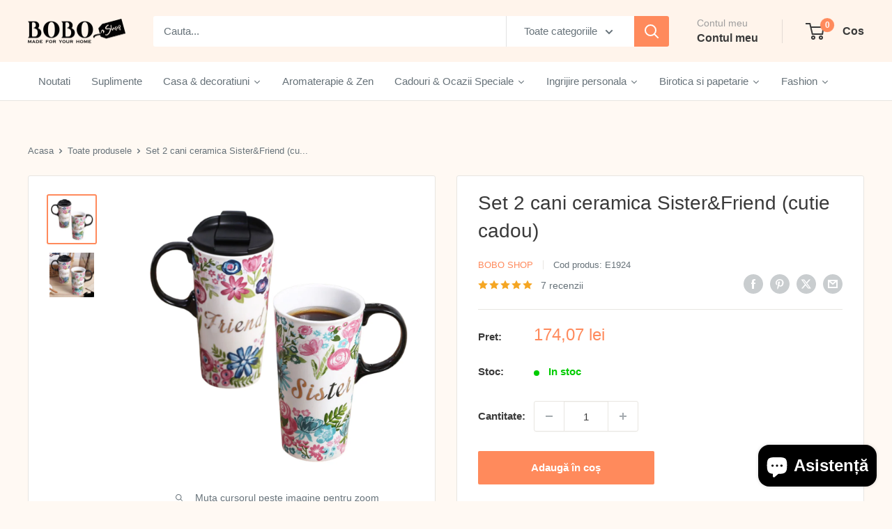

--- FILE ---
content_type: text/html; charset=utf-8
request_url: https://bobostore.ro/products/set-doua-cani-ceramica-in-cutie-cadou-cu-model-1
body_size: 44605
content:
<!doctype html>

<html class="no-js" lang="ro-RO">
  <head>

<link rel="shortcut icon" href="//bobostore.ro/cdn/shop/t/36/assets/Bobo%20Shop%20-%20Logo.jpg?v=84912185032028775691751547945" type="image/png" />
    
    <meta name="google-site-verification" content="4SORoVYNW25DRlJ7FQH7z-atW98tg_HfHMHbG1Y5dOc" />
    <meta charset="utf-8">
    <meta name="viewport" content="width=device-width, initial-scale=1.0, height=device-height, minimum-scale=1.0, maximum-scale=5.0">
    <meta name="theme-color" content="#ff8a5c">



    <title>Set 2 cani ceramica Sister&amp;Friend (cutie cadou)</title><meta name="description" content="Acest set este perfect pentru un stil de viata in miscare. Canile sunt fabricate din ceramica de cea mai buna calitate si sunt rezistente la masina de spalat vase si in cuptorul cu microunde. Ambalat intr-o cutie de cadou cu design personalizat, setul este cadoul ideal pentru tine sau pentru cei dragi. Volum: 500 ml   "><link rel="canonical" href="https://bobostore.ro/products/set-doua-cani-ceramica-in-cutie-cadou-cu-model-1"><link rel="shortcut icon" href="//bobostore.ro/cdn/shop/files/Bobo_Shop_-_Logo_96x96.jpg?v=1751547663" type="image/png"><link rel="preload" as="style" href="//bobostore.ro/cdn/shop/t/36/assets/theme.css?v=126905931933903912851757422667">
    <link rel="preload" as="script" href="//bobostore.ro/cdn/shop/t/36/assets/theme.js?v=44739629698048602511748861626">
    <link rel="preconnect" href="https://cdn.shopify.com">
    <link rel="preconnect" href="https://fonts.shopifycdn.com">
    <link rel="dns-prefetch" href="https://productreviews.shopifycdn.com">
    <link rel="dns-prefetch" href="https://ajax.googleapis.com">
    <link rel="dns-prefetch" href="https://maps.googleapis.com">
    <link rel="dns-prefetch" href="https://maps.gstatic.com">

    <meta property="og:type" content="product">
  <meta property="og:title" content="Set 2 cani ceramica Sister&amp;Friend (cutie cadou)"><meta property="og:image" content="http://bobostore.ro/cdn/shop/products/httpscdn.shopify.comsfiles1035859857546productsE1924_1.jpgv_1646828001.png?v=1648218187">
    <meta property="og:image:secure_url" content="https://bobostore.ro/cdn/shop/products/httpscdn.shopify.comsfiles1035859857546productsE1924_1.jpgv_1646828001.png?v=1648218187">
    <meta property="og:image:width" content="1000">
    <meta property="og:image:height" content="1000"><meta property="product:price:amount" content="174,07">
  <meta property="product:price:currency" content="RON"><meta property="og:description" content="Acest set este perfect pentru un stil de viata in miscare. Canile sunt fabricate din ceramica de cea mai buna calitate si sunt rezistente la masina de spalat vase si in cuptorul cu microunde. Ambalat intr-o cutie de cadou cu design personalizat, setul este cadoul ideal pentru tine sau pentru cei dragi. Volum: 500 ml   "><meta property="og:url" content="https://bobostore.ro/products/set-doua-cani-ceramica-in-cutie-cadou-cu-model-1">
<meta property="og:site_name" content="Bobo Store"><meta name="twitter:card" content="summary"><meta name="twitter:title" content="Set 2 cani ceramica Sister&amp;Friend (cutie cadou)">
  <meta name="twitter:description" content="Acest set este perfect pentru un stil de viata in miscare.
Canile sunt fabricate din ceramica de cea mai buna calitate si sunt rezistente la masina de spalat vase si in cuptorul cu microunde.
Ambalat intr-o cutie de cadou cu design personalizat, setul este cadoul ideal pentru tine sau pentru cei dragi.
Volum: 500 ml 
 ">
  <meta name="twitter:image" content="https://bobostore.ro/cdn/shop/products/httpscdn.shopify.comsfiles1035859857546productsE1924_1.jpgv_1646828001_600x600_crop_center.png?v=1648218187">
    <style>
  
  


  
  
  

  :root {
    --default-text-font-size : 15px;
    --base-text-font-size    : 15px;
    --heading-font-family    : "system_ui", -apple-system, 'Segoe UI', Roboto, 'Helvetica Neue', 'Noto Sans', 'Liberation Sans', Arial, sans-serif, 'Apple Color Emoji', 'Segoe UI Emoji', 'Segoe UI Symbol', 'Noto Color Emoji';
    --heading-font-weight    : 400;
    --heading-font-style     : normal;
    --text-font-family       : "system_ui", -apple-system, 'Segoe UI', Roboto, 'Helvetica Neue', 'Noto Sans', 'Liberation Sans', Arial, sans-serif, 'Apple Color Emoji', 'Segoe UI Emoji', 'Segoe UI Symbol', 'Noto Color Emoji';
    --text-font-weight       : 400;
    --text-font-style        : normal;
    --text-font-bolder-weight: bolder;
    --text-link-decoration   : underline;

    --text-color               : #677279;
    --text-color-rgb           : 103, 114, 121;
    --heading-color            : #3a3a3a;
    --border-color             : #e8e6e1;
    --border-color-rgb         : 232, 230, 225;
    --form-border-color        : #dddad3;
    --accent-color             : #ff8a5c;
    --accent-color-rgb         : 255, 138, 92;
    --link-color               : #f27d72;
    --link-color-hover         : #ec3c2c;
    --background               : #fff9f3;
    --secondary-background     : #ffffff;
    --secondary-background-rgb : 255, 255, 255;
    --accent-background        : rgba(255, 138, 92, 0.08);

    --input-background: #ffffff;

    --error-color       : #ff0000;
    --error-background  : rgba(255, 0, 0, 0.07);
    --success-color     : #00aa00;
    --success-background: rgba(0, 170, 0, 0.11);

    --primary-button-background      : #ff8a5c;
    --primary-button-background-rgb  : 255, 138, 92;
    --primary-button-text-color      : #ffffff;
    --secondary-button-background    : #1e2d7d;
    --secondary-button-background-rgb: 30, 45, 125;
    --secondary-button-text-color    : #fff9f3;

    --header-background      : #fff4eb;
    --header-text-color      : #3a3a3a;
    --header-light-text-color: #9e9e9e;
    --header-border-color    : rgba(158, 158, 158, 0.3);
    --header-accent-color    : #ff8a5c;

    --footer-background-color:    #f5f0ea;
    --footer-heading-text-color:  #3a3a3a;
    --footer-body-text-color:     #5e5e5e;
    --footer-body-text-color-rgb: 94, 94, 94;
    --footer-accent-color:        #00badb;
    --footer-accent-color-rgb:    0, 186, 219;
    --footer-border:              none;
    
    --flickity-arrow-color: #bcb6a7;--product-on-sale-accent           : #ff0000;
    --product-on-sale-accent-rgb       : 255, 0, 0;
    --product-on-sale-color            : #ffffff;
    --product-in-stock-color           : #00cc00;
    --product-low-stock-color          : #ffff00;
    --product-sold-out-color           : #cc0000;
    --product-custom-label-1-background: #f5a623;
    --product-custom-label-1-color     : #ffffff;
    --product-custom-label-2-background: #f9a9a9;
    --product-custom-label-2-color     : #000000;
    --product-review-star-color        : #f5a623;

    --mobile-container-gutter : 20px;
    --desktop-container-gutter: 40px;

    /* Shopify related variables */
    --payment-terms-background-color: #fff9f3;
  }
</style>

<script>
  // IE11 does not have support for CSS variables, so we have to polyfill them
  if (!(((window || {}).CSS || {}).supports && window.CSS.supports('(--a: 0)'))) {
    const script = document.createElement('script');
    script.type = 'text/javascript';
    script.src = 'https://cdn.jsdelivr.net/npm/css-vars-ponyfill@2';
    script.onload = function() {
      cssVars({});
    };

    document.getElementsByTagName('head')[0].appendChild(script);
  }
</script>


    <script>window.performance && window.performance.mark && window.performance.mark('shopify.content_for_header.start');</script><meta name="google-site-verification" content="9y3pRz-N66KAFfkFrSHz3M9HP7WPzxdPIuuZKRPqVRc">
<meta name="google-site-verification" content="kRrplz0WbMekdF5AaPZ8wa62Lj5Rugva5910CGPCWIc">
<meta name="google-site-verification" content="sGDN2cnpMoGDOdHBjUTF4im1fPPSHtEaPbzoTRXo0z0">
<meta name="google-site-verification" content="L6Je47fbJi1uv5PZ4FNb7u_oDo4WjVpby0S2NqE3PH4">
<meta id="shopify-digital-wallet" name="shopify-digital-wallet" content="/35859857546/digital_wallets/dialog">
<link rel="alternate" type="application/json+oembed" href="https://bobostore.ro/products/set-doua-cani-ceramica-in-cutie-cadou-cu-model-1.oembed">
<script async="async" src="/checkouts/internal/preloads.js?locale=ro-RO"></script>
<script id="shopify-features" type="application/json">{"accessToken":"7fbfab804f96b27f6cc0d88368cecf36","betas":["rich-media-storefront-analytics"],"domain":"bobostore.ro","predictiveSearch":true,"shopId":35859857546,"locale":"ro"}</script>
<script>var Shopify = Shopify || {};
Shopify.shop = "booboo-shoop.myshopify.com";
Shopify.locale = "ro-RO";
Shopify.currency = {"active":"RON","rate":"1.0"};
Shopify.country = "RO";
Shopify.theme = {"name":"Warehouse New Design","id":183296491869,"schema_name":"Warehouse","schema_version":"5.2.0","theme_store_id":871,"role":"main"};
Shopify.theme.handle = "null";
Shopify.theme.style = {"id":null,"handle":null};
Shopify.cdnHost = "bobostore.ro/cdn";
Shopify.routes = Shopify.routes || {};
Shopify.routes.root = "/";</script>
<script type="module">!function(o){(o.Shopify=o.Shopify||{}).modules=!0}(window);</script>
<script>!function(o){function n(){var o=[];function n(){o.push(Array.prototype.slice.apply(arguments))}return n.q=o,n}var t=o.Shopify=o.Shopify||{};t.loadFeatures=n(),t.autoloadFeatures=n()}(window);</script>
<script id="shop-js-analytics" type="application/json">{"pageType":"product"}</script>
<script defer="defer" async type="module" src="//bobostore.ro/cdn/shopifycloud/shop-js/modules/v2/client.init-shop-cart-sync_B_1M6nXz.ro-RO.esm.js"></script>
<script defer="defer" async type="module" src="//bobostore.ro/cdn/shopifycloud/shop-js/modules/v2/chunk.common_BGCVY80p.esm.js"></script>
<script type="module">
  await import("//bobostore.ro/cdn/shopifycloud/shop-js/modules/v2/client.init-shop-cart-sync_B_1M6nXz.ro-RO.esm.js");
await import("//bobostore.ro/cdn/shopifycloud/shop-js/modules/v2/chunk.common_BGCVY80p.esm.js");

  window.Shopify.SignInWithShop?.initShopCartSync?.({"fedCMEnabled":true,"windoidEnabled":true});

</script>
<script>(function() {
  var isLoaded = false;
  function asyncLoad() {
    if (isLoaded) return;
    isLoaded = true;
    var urls = ["https:\/\/api.omegatheme.com\/facebook-chat\/client\/omg-fbc-custom.js?v=1643188728\u0026shop=booboo-shoop.myshopify.com","https:\/\/cdn.shopify.com\/s\/files\/1\/0358\/5985\/7546\/t\/11\/assets\/globo.formbuilder.init.js?v=1647508989\u0026shop=booboo-shoop.myshopify.com","https:\/\/av-northern-apps.com\/js\/agecheckerplus_mG35tH2eGxRu7PQW.js?shop=booboo-shoop.myshopify.com","https:\/\/static.klaviyo.com\/onsite\/js\/klaviyo.js?company_id=TFMzS3\u0026shop=booboo-shoop.myshopify.com","https:\/\/static.klaviyo.com\/onsite\/js\/klaviyo.js?company_id=TFMzS3\u0026shop=booboo-shoop.myshopify.com","https:\/\/d2fk970j0emtue.cloudfront.net\/shop\/js\/free-gift-cart-upsell-pro.min.js?shop=booboo-shoop.myshopify.com","https:\/\/cdn.hextom.com\/js\/eventpromotionbar.js?shop=booboo-shoop.myshopify.com"];
    for (var i = 0; i < urls.length; i++) {
      var s = document.createElement('script');
      s.type = 'text/javascript';
      s.async = true;
      s.src = urls[i];
      var x = document.getElementsByTagName('script')[0];
      x.parentNode.insertBefore(s, x);
    }
  };
  if(window.attachEvent) {
    window.attachEvent('onload', asyncLoad);
  } else {
    window.addEventListener('load', asyncLoad, false);
  }
})();</script>
<script id="__st">var __st={"a":35859857546,"offset":7200,"reqid":"8babcf28-7e97-463f-8318-0af2c01e5bf3-1768672888","pageurl":"bobostore.ro\/products\/set-doua-cani-ceramica-in-cutie-cadou-cu-model-1","u":"976bb075ea8b","p":"product","rtyp":"product","rid":5270634004644};</script>
<script>window.ShopifyPaypalV4VisibilityTracking = true;</script>
<script id="captcha-bootstrap">!function(){'use strict';const t='contact',e='account',n='new_comment',o=[[t,t],['blogs',n],['comments',n],[t,'customer']],c=[[e,'customer_login'],[e,'guest_login'],[e,'recover_customer_password'],[e,'create_customer']],r=t=>t.map((([t,e])=>`form[action*='/${t}']:not([data-nocaptcha='true']) input[name='form_type'][value='${e}']`)).join(','),a=t=>()=>t?[...document.querySelectorAll(t)].map((t=>t.form)):[];function s(){const t=[...o],e=r(t);return a(e)}const i='password',u='form_key',d=['recaptcha-v3-token','g-recaptcha-response','h-captcha-response',i],f=()=>{try{return window.sessionStorage}catch{return}},m='__shopify_v',_=t=>t.elements[u];function p(t,e,n=!1){try{const o=window.sessionStorage,c=JSON.parse(o.getItem(e)),{data:r}=function(t){const{data:e,action:n}=t;return t[m]||n?{data:e,action:n}:{data:t,action:n}}(c);for(const[e,n]of Object.entries(r))t.elements[e]&&(t.elements[e].value=n);n&&o.removeItem(e)}catch(o){console.error('form repopulation failed',{error:o})}}const l='form_type',E='cptcha';function T(t){t.dataset[E]=!0}const w=window,h=w.document,L='Shopify',v='ce_forms',y='captcha';let A=!1;((t,e)=>{const n=(g='f06e6c50-85a8-45c8-87d0-21a2b65856fe',I='https://cdn.shopify.com/shopifycloud/storefront-forms-hcaptcha/ce_storefront_forms_captcha_hcaptcha.v1.5.2.iife.js',D={infoText:'Protejat prin hCaptcha',privacyText:'Confidențialitate',termsText:'Condiții'},(t,e,n)=>{const o=w[L][v],c=o.bindForm;if(c)return c(t,g,e,D).then(n);var r;o.q.push([[t,g,e,D],n]),r=I,A||(h.body.append(Object.assign(h.createElement('script'),{id:'captcha-provider',async:!0,src:r})),A=!0)});var g,I,D;w[L]=w[L]||{},w[L][v]=w[L][v]||{},w[L][v].q=[],w[L][y]=w[L][y]||{},w[L][y].protect=function(t,e){n(t,void 0,e),T(t)},Object.freeze(w[L][y]),function(t,e,n,w,h,L){const[v,y,A,g]=function(t,e,n){const i=e?o:[],u=t?c:[],d=[...i,...u],f=r(d),m=r(i),_=r(d.filter((([t,e])=>n.includes(e))));return[a(f),a(m),a(_),s()]}(w,h,L),I=t=>{const e=t.target;return e instanceof HTMLFormElement?e:e&&e.form},D=t=>v().includes(t);t.addEventListener('submit',(t=>{const e=I(t);if(!e)return;const n=D(e)&&!e.dataset.hcaptchaBound&&!e.dataset.recaptchaBound,o=_(e),c=g().includes(e)&&(!o||!o.value);(n||c)&&t.preventDefault(),c&&!n&&(function(t){try{if(!f())return;!function(t){const e=f();if(!e)return;const n=_(t);if(!n)return;const o=n.value;o&&e.removeItem(o)}(t);const e=Array.from(Array(32),(()=>Math.random().toString(36)[2])).join('');!function(t,e){_(t)||t.append(Object.assign(document.createElement('input'),{type:'hidden',name:u})),t.elements[u].value=e}(t,e),function(t,e){const n=f();if(!n)return;const o=[...t.querySelectorAll(`input[type='${i}']`)].map((({name:t})=>t)),c=[...d,...o],r={};for(const[a,s]of new FormData(t).entries())c.includes(a)||(r[a]=s);n.setItem(e,JSON.stringify({[m]:1,action:t.action,data:r}))}(t,e)}catch(e){console.error('failed to persist form',e)}}(e),e.submit())}));const S=(t,e)=>{t&&!t.dataset[E]&&(n(t,e.some((e=>e===t))),T(t))};for(const o of['focusin','change'])t.addEventListener(o,(t=>{const e=I(t);D(e)&&S(e,y())}));const B=e.get('form_key'),M=e.get(l),P=B&&M;t.addEventListener('DOMContentLoaded',(()=>{const t=y();if(P)for(const e of t)e.elements[l].value===M&&p(e,B);[...new Set([...A(),...v().filter((t=>'true'===t.dataset.shopifyCaptcha))])].forEach((e=>S(e,t)))}))}(h,new URLSearchParams(w.location.search),n,t,e,['guest_login'])})(!0,!0)}();</script>
<script integrity="sha256-4kQ18oKyAcykRKYeNunJcIwy7WH5gtpwJnB7kiuLZ1E=" data-source-attribution="shopify.loadfeatures" defer="defer" src="//bobostore.ro/cdn/shopifycloud/storefront/assets/storefront/load_feature-a0a9edcb.js" crossorigin="anonymous"></script>
<script data-source-attribution="shopify.dynamic_checkout.dynamic.init">var Shopify=Shopify||{};Shopify.PaymentButton=Shopify.PaymentButton||{isStorefrontPortableWallets:!0,init:function(){window.Shopify.PaymentButton.init=function(){};var t=document.createElement("script");t.src="https://bobostore.ro/cdn/shopifycloud/portable-wallets/latest/portable-wallets.ro.js",t.type="module",document.head.appendChild(t)}};
</script>
<script data-source-attribution="shopify.dynamic_checkout.buyer_consent">
  function portableWalletsHideBuyerConsent(e){var t=document.getElementById("shopify-buyer-consent"),n=document.getElementById("shopify-subscription-policy-button");t&&n&&(t.classList.add("hidden"),t.setAttribute("aria-hidden","true"),n.removeEventListener("click",e))}function portableWalletsShowBuyerConsent(e){var t=document.getElementById("shopify-buyer-consent"),n=document.getElementById("shopify-subscription-policy-button");t&&n&&(t.classList.remove("hidden"),t.removeAttribute("aria-hidden"),n.addEventListener("click",e))}window.Shopify?.PaymentButton&&(window.Shopify.PaymentButton.hideBuyerConsent=portableWalletsHideBuyerConsent,window.Shopify.PaymentButton.showBuyerConsent=portableWalletsShowBuyerConsent);
</script>
<script data-source-attribution="shopify.dynamic_checkout.cart.bootstrap">document.addEventListener("DOMContentLoaded",(function(){function t(){return document.querySelector("shopify-accelerated-checkout-cart, shopify-accelerated-checkout")}if(t())Shopify.PaymentButton.init();else{new MutationObserver((function(e,n){t()&&(Shopify.PaymentButton.init(),n.disconnect())})).observe(document.body,{childList:!0,subtree:!0})}}));
</script>
<script id='scb4127' type='text/javascript' async='' src='https://bobostore.ro/cdn/shopifycloud/privacy-banner/storefront-banner.js'></script>
<script>window.performance && window.performance.mark && window.performance.mark('shopify.content_for_header.end');</script>

    <link rel="stylesheet" href="//bobostore.ro/cdn/shop/t/36/assets/theme.css?v=126905931933903912851757422667">

    <script type="application/ld+json">{"@context":"http:\/\/schema.org\/","@id":"\/products\/set-doua-cani-ceramica-in-cutie-cadou-cu-model-1#product","@type":"Product","brand":{"@type":"Brand","name":"Bobo Shop"},"category":"Cana","description":"Acest set este perfect pentru un stil de viata in miscare.\nCanile sunt fabricate din ceramica de cea mai buna calitate si sunt rezistente la masina de spalat vase si in cuptorul cu microunde.\nAmbalat intr-o cutie de cadou cu design personalizat, setul este cadoul ideal pentru tine sau pentru cei dragi.\nVolum: 500 ml \n ","image":"https:\/\/bobostore.ro\/cdn\/shop\/products\/httpscdn.shopify.comsfiles1035859857546productsE1924_1.jpgv_1646828001.png?v=1648218187\u0026width=1920","mpn":"2E+12","name":"Set 2 cani ceramica Sister\u0026Friend (cutie cadou)","offers":{"@id":"\/products\/set-doua-cani-ceramica-in-cutie-cadou-cu-model-1?variant=34540749750436#offer","@type":"Offer","availability":"http:\/\/schema.org\/InStock","price":"174.07","priceCurrency":"RON","url":"https:\/\/bobostore.ro\/products\/set-doua-cani-ceramica-in-cutie-cadou-cu-model-1?variant=34540749750436"},"sku":"E1924","url":"https:\/\/bobostore.ro\/products\/set-doua-cani-ceramica-in-cutie-cadou-cu-model-1"}</script><script type="application/ld+json">
  {
    "@context": "https://schema.org",
    "@type": "BreadcrumbList",
    "itemListElement": [{
        "@type": "ListItem",
        "position": 1,
        "name": "Acasa",
        "item": "https://bobostore.ro"
      },{
            "@type": "ListItem",
            "position": 2,
            "name": "Set 2 cani ceramica Sister\u0026Friend (cutie cadou)",
            "item": "https://bobostore.ro/products/set-doua-cani-ceramica-in-cutie-cadou-cu-model-1"
          }]
  }
</script>

    <script>
      // This allows to expose several variables to the global scope, to be used in scripts
      window.theme = {
        pageType: "product",
        cartCount: 0,
        moneyFormat: "{{amount_with_comma_separator}} lei",
        moneyWithCurrencyFormat: "{{amount_with_comma_separator}} lei RON",
        currencyCodeEnabled: false,
        showDiscount: true,
        discountMode: "percentage",
        cartType: "drawer"
      };

      window.routes = {
        rootUrl: "\/",
        rootUrlWithoutSlash: '',
        cartUrl: "\/cart",
        cartAddUrl: "\/cart\/add",
        cartChangeUrl: "\/cart\/change",
        searchUrl: "\/search",
        productRecommendationsUrl: "\/recommendations\/products"
      };

      window.languages = {
        productRegularPrice: "Pret",
        productSalePrice: "Pret redus",
        collectionOnSaleLabel: "REDUCERE DE {{savings}}",
        productFormUnavailable: "Indisponibil",
        productFormAddToCart: "Adaugă în coș",
        productFormPreOrder: "Precomanda",
        productFormSoldOut: "Indisponibil",
        productAdded: "Produsul a fost adaugat in cos",
        productAddedShort: "Adaugat!",
        shippingEstimatorNoResults: "Nu au fost gasite expeditii pentru adresa ta",
        shippingEstimatorOneResult: "O expeditie pentru adresa ta:",
        shippingEstimatorMultipleResults: "Sunt disponibile {{count}} expeditii pentru adresa ta:",
        shippingEstimatorErrors: "Au aparut erori:"
      };

      document.documentElement.className = document.documentElement.className.replace('no-js', 'js');
    </script><script src="//bobostore.ro/cdn/shop/t/36/assets/theme.js?v=44739629698048602511748861626" defer></script>
    <script src="//bobostore.ro/cdn/shop/t/36/assets/custom.js?v=102476495355921946141748861626" defer></script><script>
        (function () {
          window.onpageshow = function() {
            // We force re-freshing the cart content onpageshow, as most browsers will serve a cache copy when hitting the
            // back button, which cause staled data
            document.documentElement.dispatchEvent(new CustomEvent('cart:refresh', {
              bubbles: true,
              detail: {scrollToTop: false}
            }));
          };
        })();
      </script><script type="text/javascript">
    (function(c,l,a,r,i,t,y){
        c[a]=c[a]||function(){(c[a].q=c[a].q||[]).push(arguments)};
        t=l.createElement(r);t.async=1;t.src="https://www.clarity.ms/tag/"+i;
        y=l.getElementsByTagName(r)[0];y.parentNode.insertBefore(t,y);
    })(window, document, "clarity", "script", "s9mjlj2jbh");
</script>
    
  <!-- BEGIN app block: shopify://apps/b-s-announcements/blocks/boostandsales_bar/622d5231-2b17-46c2-b570-613654521b45 -->
<script>
  window.boostAndSales_BarConfigs = [];
</script>
<!-- END app block --><!-- BEGIN app block: shopify://apps/seowill-image/blocks/pagespeed-preloading/b6edaf80-ee08-4404-951c-d8f577b5c1b1 --><!-- END app block --><script src="https://cdn.shopify.com/extensions/7bc9bb47-adfa-4267-963e-cadee5096caf/inbox-1252/assets/inbox-chat-loader.js" type="text/javascript" defer="defer"></script>
<script src="https://cdn.shopify.com/extensions/019b7dd8-66fa-788b-9e05-aab88f32759c/shpf-bar-33/assets/main-bar.js" type="text/javascript" defer="defer"></script>
<script src="https://cdn.shopify.com/extensions/019b9686-d847-7b78-ab9c-d7c6307fd8f9/seowill-image-3/assets/pagespeed-preloading.js" type="text/javascript" defer="defer"></script>
<script src="https://cdn.shopify.com/extensions/019b979b-238a-7e17-847d-ec6cb3db4951/preorderfrontend-174/assets/globo.preorder.min.js" type="text/javascript" defer="defer"></script>
<link href="https://monorail-edge.shopifysvc.com" rel="dns-prefetch">
<script>(function(){if ("sendBeacon" in navigator && "performance" in window) {try {var session_token_from_headers = performance.getEntriesByType('navigation')[0].serverTiming.find(x => x.name == '_s').description;} catch {var session_token_from_headers = undefined;}var session_cookie_matches = document.cookie.match(/_shopify_s=([^;]*)/);var session_token_from_cookie = session_cookie_matches && session_cookie_matches.length === 2 ? session_cookie_matches[1] : "";var session_token = session_token_from_headers || session_token_from_cookie || "";function handle_abandonment_event(e) {var entries = performance.getEntries().filter(function(entry) {return /monorail-edge.shopifysvc.com/.test(entry.name);});if (!window.abandonment_tracked && entries.length === 0) {window.abandonment_tracked = true;var currentMs = Date.now();var navigation_start = performance.timing.navigationStart;var payload = {shop_id: 35859857546,url: window.location.href,navigation_start,duration: currentMs - navigation_start,session_token,page_type: "product"};window.navigator.sendBeacon("https://monorail-edge.shopifysvc.com/v1/produce", JSON.stringify({schema_id: "online_store_buyer_site_abandonment/1.1",payload: payload,metadata: {event_created_at_ms: currentMs,event_sent_at_ms: currentMs}}));}}window.addEventListener('pagehide', handle_abandonment_event);}}());</script>
<script id="web-pixels-manager-setup">(function e(e,d,r,n,o){if(void 0===o&&(o={}),!Boolean(null===(a=null===(i=window.Shopify)||void 0===i?void 0:i.analytics)||void 0===a?void 0:a.replayQueue)){var i,a;window.Shopify=window.Shopify||{};var t=window.Shopify;t.analytics=t.analytics||{};var s=t.analytics;s.replayQueue=[],s.publish=function(e,d,r){return s.replayQueue.push([e,d,r]),!0};try{self.performance.mark("wpm:start")}catch(e){}var l=function(){var e={modern:/Edge?\/(1{2}[4-9]|1[2-9]\d|[2-9]\d{2}|\d{4,})\.\d+(\.\d+|)|Firefox\/(1{2}[4-9]|1[2-9]\d|[2-9]\d{2}|\d{4,})\.\d+(\.\d+|)|Chrom(ium|e)\/(9{2}|\d{3,})\.\d+(\.\d+|)|(Maci|X1{2}).+ Version\/(15\.\d+|(1[6-9]|[2-9]\d|\d{3,})\.\d+)([,.]\d+|)( \(\w+\)|)( Mobile\/\w+|) Safari\/|Chrome.+OPR\/(9{2}|\d{3,})\.\d+\.\d+|(CPU[ +]OS|iPhone[ +]OS|CPU[ +]iPhone|CPU IPhone OS|CPU iPad OS)[ +]+(15[._]\d+|(1[6-9]|[2-9]\d|\d{3,})[._]\d+)([._]\d+|)|Android:?[ /-](13[3-9]|1[4-9]\d|[2-9]\d{2}|\d{4,})(\.\d+|)(\.\d+|)|Android.+Firefox\/(13[5-9]|1[4-9]\d|[2-9]\d{2}|\d{4,})\.\d+(\.\d+|)|Android.+Chrom(ium|e)\/(13[3-9]|1[4-9]\d|[2-9]\d{2}|\d{4,})\.\d+(\.\d+|)|SamsungBrowser\/([2-9]\d|\d{3,})\.\d+/,legacy:/Edge?\/(1[6-9]|[2-9]\d|\d{3,})\.\d+(\.\d+|)|Firefox\/(5[4-9]|[6-9]\d|\d{3,})\.\d+(\.\d+|)|Chrom(ium|e)\/(5[1-9]|[6-9]\d|\d{3,})\.\d+(\.\d+|)([\d.]+$|.*Safari\/(?![\d.]+ Edge\/[\d.]+$))|(Maci|X1{2}).+ Version\/(10\.\d+|(1[1-9]|[2-9]\d|\d{3,})\.\d+)([,.]\d+|)( \(\w+\)|)( Mobile\/\w+|) Safari\/|Chrome.+OPR\/(3[89]|[4-9]\d|\d{3,})\.\d+\.\d+|(CPU[ +]OS|iPhone[ +]OS|CPU[ +]iPhone|CPU IPhone OS|CPU iPad OS)[ +]+(10[._]\d+|(1[1-9]|[2-9]\d|\d{3,})[._]\d+)([._]\d+|)|Android:?[ /-](13[3-9]|1[4-9]\d|[2-9]\d{2}|\d{4,})(\.\d+|)(\.\d+|)|Mobile Safari.+OPR\/([89]\d|\d{3,})\.\d+\.\d+|Android.+Firefox\/(13[5-9]|1[4-9]\d|[2-9]\d{2}|\d{4,})\.\d+(\.\d+|)|Android.+Chrom(ium|e)\/(13[3-9]|1[4-9]\d|[2-9]\d{2}|\d{4,})\.\d+(\.\d+|)|Android.+(UC? ?Browser|UCWEB|U3)[ /]?(15\.([5-9]|\d{2,})|(1[6-9]|[2-9]\d|\d{3,})\.\d+)\.\d+|SamsungBrowser\/(5\.\d+|([6-9]|\d{2,})\.\d+)|Android.+MQ{2}Browser\/(14(\.(9|\d{2,})|)|(1[5-9]|[2-9]\d|\d{3,})(\.\d+|))(\.\d+|)|K[Aa][Ii]OS\/(3\.\d+|([4-9]|\d{2,})\.\d+)(\.\d+|)/},d=e.modern,r=e.legacy,n=navigator.userAgent;return n.match(d)?"modern":n.match(r)?"legacy":"unknown"}(),u="modern"===l?"modern":"legacy",c=(null!=n?n:{modern:"",legacy:""})[u],f=function(e){return[e.baseUrl,"/wpm","/b",e.hashVersion,"modern"===e.buildTarget?"m":"l",".js"].join("")}({baseUrl:d,hashVersion:r,buildTarget:u}),m=function(e){var d=e.version,r=e.bundleTarget,n=e.surface,o=e.pageUrl,i=e.monorailEndpoint;return{emit:function(e){var a=e.status,t=e.errorMsg,s=(new Date).getTime(),l=JSON.stringify({metadata:{event_sent_at_ms:s},events:[{schema_id:"web_pixels_manager_load/3.1",payload:{version:d,bundle_target:r,page_url:o,status:a,surface:n,error_msg:t},metadata:{event_created_at_ms:s}}]});if(!i)return console&&console.warn&&console.warn("[Web Pixels Manager] No Monorail endpoint provided, skipping logging."),!1;try{return self.navigator.sendBeacon.bind(self.navigator)(i,l)}catch(e){}var u=new XMLHttpRequest;try{return u.open("POST",i,!0),u.setRequestHeader("Content-Type","text/plain"),u.send(l),!0}catch(e){return console&&console.warn&&console.warn("[Web Pixels Manager] Got an unhandled error while logging to Monorail."),!1}}}}({version:r,bundleTarget:l,surface:e.surface,pageUrl:self.location.href,monorailEndpoint:e.monorailEndpoint});try{o.browserTarget=l,function(e){var d=e.src,r=e.async,n=void 0===r||r,o=e.onload,i=e.onerror,a=e.sri,t=e.scriptDataAttributes,s=void 0===t?{}:t,l=document.createElement("script"),u=document.querySelector("head"),c=document.querySelector("body");if(l.async=n,l.src=d,a&&(l.integrity=a,l.crossOrigin="anonymous"),s)for(var f in s)if(Object.prototype.hasOwnProperty.call(s,f))try{l.dataset[f]=s[f]}catch(e){}if(o&&l.addEventListener("load",o),i&&l.addEventListener("error",i),u)u.appendChild(l);else{if(!c)throw new Error("Did not find a head or body element to append the script");c.appendChild(l)}}({src:f,async:!0,onload:function(){if(!function(){var e,d;return Boolean(null===(d=null===(e=window.Shopify)||void 0===e?void 0:e.analytics)||void 0===d?void 0:d.initialized)}()){var d=window.webPixelsManager.init(e)||void 0;if(d){var r=window.Shopify.analytics;r.replayQueue.forEach((function(e){var r=e[0],n=e[1],o=e[2];d.publishCustomEvent(r,n,o)})),r.replayQueue=[],r.publish=d.publishCustomEvent,r.visitor=d.visitor,r.initialized=!0}}},onerror:function(){return m.emit({status:"failed",errorMsg:"".concat(f," has failed to load")})},sri:function(e){var d=/^sha384-[A-Za-z0-9+/=]+$/;return"string"==typeof e&&d.test(e)}(c)?c:"",scriptDataAttributes:o}),m.emit({status:"loading"})}catch(e){m.emit({status:"failed",errorMsg:(null==e?void 0:e.message)||"Unknown error"})}}})({shopId: 35859857546,storefrontBaseUrl: "https://bobostore.ro",extensionsBaseUrl: "https://extensions.shopifycdn.com/cdn/shopifycloud/web-pixels-manager",monorailEndpoint: "https://monorail-edge.shopifysvc.com/unstable/produce_batch",surface: "storefront-renderer",enabledBetaFlags: ["2dca8a86"],webPixelsConfigList: [{"id":"943849821","configuration":"{\"config\":\"{\\\"pixel_id\\\":\\\"G-NYR7GMTRRF\\\",\\\"target_country\\\":\\\"RO\\\",\\\"gtag_events\\\":[{\\\"type\\\":\\\"search\\\",\\\"action_label\\\":[\\\"G-NYR7GMTRRF\\\",\\\"AW-11432423375\\\/nH4KCKrss_wYEM_fs8sq\\\"]},{\\\"type\\\":\\\"begin_checkout\\\",\\\"action_label\\\":[\\\"G-NYR7GMTRRF\\\",\\\"AW-11432423375\\\/U4ixCLDss_wYEM_fs8sq\\\"]},{\\\"type\\\":\\\"view_item\\\",\\\"action_label\\\":[\\\"G-NYR7GMTRRF\\\",\\\"AW-11432423375\\\/IkLyCK_rs_wYEM_fs8sq\\\",\\\"MC-C5TXWM2L6D\\\"]},{\\\"type\\\":\\\"purchase\\\",\\\"action_label\\\":[\\\"G-NYR7GMTRRF\\\",\\\"AW-11432423375\\\/ursGCKnrs_wYEM_fs8sq\\\",\\\"MC-C5TXWM2L6D\\\"]},{\\\"type\\\":\\\"page_view\\\",\\\"action_label\\\":[\\\"G-NYR7GMTRRF\\\",\\\"AW-11432423375\\\/5XKjCKzrs_wYEM_fs8sq\\\",\\\"MC-C5TXWM2L6D\\\"]},{\\\"type\\\":\\\"add_payment_info\\\",\\\"action_label\\\":[\\\"G-NYR7GMTRRF\\\",\\\"AW-11432423375\\\/E2eaCLPss_wYEM_fs8sq\\\"]},{\\\"type\\\":\\\"add_to_cart\\\",\\\"action_label\\\":[\\\"G-NYR7GMTRRF\\\",\\\"AW-11432423375\\\/Is0rCK3ss_wYEM_fs8sq\\\"]}],\\\"enable_monitoring_mode\\\":false}\"}","eventPayloadVersion":"v1","runtimeContext":"OPEN","scriptVersion":"b2a88bafab3e21179ed38636efcd8a93","type":"APP","apiClientId":1780363,"privacyPurposes":[],"dataSharingAdjustments":{"protectedCustomerApprovalScopes":["read_customer_address","read_customer_email","read_customer_name","read_customer_personal_data","read_customer_phone"]}},{"id":"485359965","configuration":"{\"pixel_id\":\"624070504872668\",\"pixel_type\":\"facebook_pixel\",\"metaapp_system_user_token\":\"-\"}","eventPayloadVersion":"v1","runtimeContext":"OPEN","scriptVersion":"ca16bc87fe92b6042fbaa3acc2fbdaa6","type":"APP","apiClientId":2329312,"privacyPurposes":["ANALYTICS","MARKETING","SALE_OF_DATA"],"dataSharingAdjustments":{"protectedCustomerApprovalScopes":["read_customer_address","read_customer_email","read_customer_name","read_customer_personal_data","read_customer_phone"]}},{"id":"164168029","configuration":"{\"tagID\":\"2613813480408\"}","eventPayloadVersion":"v1","runtimeContext":"STRICT","scriptVersion":"18031546ee651571ed29edbe71a3550b","type":"APP","apiClientId":3009811,"privacyPurposes":["ANALYTICS","MARKETING","SALE_OF_DATA"],"dataSharingAdjustments":{"protectedCustomerApprovalScopes":["read_customer_address","read_customer_email","read_customer_name","read_customer_personal_data","read_customer_phone"]}},{"id":"shopify-app-pixel","configuration":"{}","eventPayloadVersion":"v1","runtimeContext":"STRICT","scriptVersion":"0450","apiClientId":"shopify-pixel","type":"APP","privacyPurposes":["ANALYTICS","MARKETING"]},{"id":"shopify-custom-pixel","eventPayloadVersion":"v1","runtimeContext":"LAX","scriptVersion":"0450","apiClientId":"shopify-pixel","type":"CUSTOM","privacyPurposes":["ANALYTICS","MARKETING"]}],isMerchantRequest: false,initData: {"shop":{"name":"Bobo Store","paymentSettings":{"currencyCode":"RON"},"myshopifyDomain":"booboo-shoop.myshopify.com","countryCode":"RO","storefrontUrl":"https:\/\/bobostore.ro"},"customer":null,"cart":null,"checkout":null,"productVariants":[{"price":{"amount":174.07,"currencyCode":"RON"},"product":{"title":"Set 2 cani ceramica Sister\u0026Friend (cutie cadou)","vendor":"Bobo Shop","id":"5270634004644","untranslatedTitle":"Set 2 cani ceramica Sister\u0026Friend (cutie cadou)","url":"\/products\/set-doua-cani-ceramica-in-cutie-cadou-cu-model-1","type":"Cana"},"id":"34540749750436","image":{"src":"\/\/bobostore.ro\/cdn\/shop\/products\/httpscdn.shopify.comsfiles1035859857546productsE1924_1.jpgv_1646828001.png?v=1648218187"},"sku":"E1924","title":"Default Title","untranslatedTitle":"Default Title"}],"purchasingCompany":null},},"https://bobostore.ro/cdn","fcfee988w5aeb613cpc8e4bc33m6693e112",{"modern":"","legacy":""},{"shopId":"35859857546","storefrontBaseUrl":"https:\/\/bobostore.ro","extensionBaseUrl":"https:\/\/extensions.shopifycdn.com\/cdn\/shopifycloud\/web-pixels-manager","surface":"storefront-renderer","enabledBetaFlags":"[\"2dca8a86\"]","isMerchantRequest":"false","hashVersion":"fcfee988w5aeb613cpc8e4bc33m6693e112","publish":"custom","events":"[[\"page_viewed\",{}],[\"product_viewed\",{\"productVariant\":{\"price\":{\"amount\":174.07,\"currencyCode\":\"RON\"},\"product\":{\"title\":\"Set 2 cani ceramica Sister\u0026Friend (cutie cadou)\",\"vendor\":\"Bobo Shop\",\"id\":\"5270634004644\",\"untranslatedTitle\":\"Set 2 cani ceramica Sister\u0026Friend (cutie cadou)\",\"url\":\"\/products\/set-doua-cani-ceramica-in-cutie-cadou-cu-model-1\",\"type\":\"Cana\"},\"id\":\"34540749750436\",\"image\":{\"src\":\"\/\/bobostore.ro\/cdn\/shop\/products\/httpscdn.shopify.comsfiles1035859857546productsE1924_1.jpgv_1646828001.png?v=1648218187\"},\"sku\":\"E1924\",\"title\":\"Default Title\",\"untranslatedTitle\":\"Default Title\"}}]]"});</script><script>
  window.ShopifyAnalytics = window.ShopifyAnalytics || {};
  window.ShopifyAnalytics.meta = window.ShopifyAnalytics.meta || {};
  window.ShopifyAnalytics.meta.currency = 'RON';
  var meta = {"product":{"id":5270634004644,"gid":"gid:\/\/shopify\/Product\/5270634004644","vendor":"Bobo Shop","type":"Cana","handle":"set-doua-cani-ceramica-in-cutie-cadou-cu-model-1","variants":[{"id":34540749750436,"price":17407,"name":"Set 2 cani ceramica Sister\u0026Friend (cutie cadou)","public_title":null,"sku":"E1924"}],"remote":false},"page":{"pageType":"product","resourceType":"product","resourceId":5270634004644,"requestId":"8babcf28-7e97-463f-8318-0af2c01e5bf3-1768672888"}};
  for (var attr in meta) {
    window.ShopifyAnalytics.meta[attr] = meta[attr];
  }
</script>
<script class="analytics">
  (function () {
    var customDocumentWrite = function(content) {
      var jquery = null;

      if (window.jQuery) {
        jquery = window.jQuery;
      } else if (window.Checkout && window.Checkout.$) {
        jquery = window.Checkout.$;
      }

      if (jquery) {
        jquery('body').append(content);
      }
    };

    var hasLoggedConversion = function(token) {
      if (token) {
        return document.cookie.indexOf('loggedConversion=' + token) !== -1;
      }
      return false;
    }

    var setCookieIfConversion = function(token) {
      if (token) {
        var twoMonthsFromNow = new Date(Date.now());
        twoMonthsFromNow.setMonth(twoMonthsFromNow.getMonth() + 2);

        document.cookie = 'loggedConversion=' + token + '; expires=' + twoMonthsFromNow;
      }
    }

    var trekkie = window.ShopifyAnalytics.lib = window.trekkie = window.trekkie || [];
    if (trekkie.integrations) {
      return;
    }
    trekkie.methods = [
      'identify',
      'page',
      'ready',
      'track',
      'trackForm',
      'trackLink'
    ];
    trekkie.factory = function(method) {
      return function() {
        var args = Array.prototype.slice.call(arguments);
        args.unshift(method);
        trekkie.push(args);
        return trekkie;
      };
    };
    for (var i = 0; i < trekkie.methods.length; i++) {
      var key = trekkie.methods[i];
      trekkie[key] = trekkie.factory(key);
    }
    trekkie.load = function(config) {
      trekkie.config = config || {};
      trekkie.config.initialDocumentCookie = document.cookie;
      var first = document.getElementsByTagName('script')[0];
      var script = document.createElement('script');
      script.type = 'text/javascript';
      script.onerror = function(e) {
        var scriptFallback = document.createElement('script');
        scriptFallback.type = 'text/javascript';
        scriptFallback.onerror = function(error) {
                var Monorail = {
      produce: function produce(monorailDomain, schemaId, payload) {
        var currentMs = new Date().getTime();
        var event = {
          schema_id: schemaId,
          payload: payload,
          metadata: {
            event_created_at_ms: currentMs,
            event_sent_at_ms: currentMs
          }
        };
        return Monorail.sendRequest("https://" + monorailDomain + "/v1/produce", JSON.stringify(event));
      },
      sendRequest: function sendRequest(endpointUrl, payload) {
        // Try the sendBeacon API
        if (window && window.navigator && typeof window.navigator.sendBeacon === 'function' && typeof window.Blob === 'function' && !Monorail.isIos12()) {
          var blobData = new window.Blob([payload], {
            type: 'text/plain'
          });

          if (window.navigator.sendBeacon(endpointUrl, blobData)) {
            return true;
          } // sendBeacon was not successful

        } // XHR beacon

        var xhr = new XMLHttpRequest();

        try {
          xhr.open('POST', endpointUrl);
          xhr.setRequestHeader('Content-Type', 'text/plain');
          xhr.send(payload);
        } catch (e) {
          console.log(e);
        }

        return false;
      },
      isIos12: function isIos12() {
        return window.navigator.userAgent.lastIndexOf('iPhone; CPU iPhone OS 12_') !== -1 || window.navigator.userAgent.lastIndexOf('iPad; CPU OS 12_') !== -1;
      }
    };
    Monorail.produce('monorail-edge.shopifysvc.com',
      'trekkie_storefront_load_errors/1.1',
      {shop_id: 35859857546,
      theme_id: 183296491869,
      app_name: "storefront",
      context_url: window.location.href,
      source_url: "//bobostore.ro/cdn/s/trekkie.storefront.cd680fe47e6c39ca5d5df5f0a32d569bc48c0f27.min.js"});

        };
        scriptFallback.async = true;
        scriptFallback.src = '//bobostore.ro/cdn/s/trekkie.storefront.cd680fe47e6c39ca5d5df5f0a32d569bc48c0f27.min.js';
        first.parentNode.insertBefore(scriptFallback, first);
      };
      script.async = true;
      script.src = '//bobostore.ro/cdn/s/trekkie.storefront.cd680fe47e6c39ca5d5df5f0a32d569bc48c0f27.min.js';
      first.parentNode.insertBefore(script, first);
    };
    trekkie.load(
      {"Trekkie":{"appName":"storefront","development":false,"defaultAttributes":{"shopId":35859857546,"isMerchantRequest":null,"themeId":183296491869,"themeCityHash":"1340710284066194641","contentLanguage":"ro-RO","currency":"RON","eventMetadataId":"c256d6ff-37f5-4fb8-9bee-a72e950e4b01"},"isServerSideCookieWritingEnabled":true,"monorailRegion":"shop_domain","enabledBetaFlags":["65f19447"]},"Session Attribution":{},"S2S":{"facebookCapiEnabled":true,"source":"trekkie-storefront-renderer","apiClientId":580111}}
    );

    var loaded = false;
    trekkie.ready(function() {
      if (loaded) return;
      loaded = true;

      window.ShopifyAnalytics.lib = window.trekkie;

      var originalDocumentWrite = document.write;
      document.write = customDocumentWrite;
      try { window.ShopifyAnalytics.merchantGoogleAnalytics.call(this); } catch(error) {};
      document.write = originalDocumentWrite;

      window.ShopifyAnalytics.lib.page(null,{"pageType":"product","resourceType":"product","resourceId":5270634004644,"requestId":"8babcf28-7e97-463f-8318-0af2c01e5bf3-1768672888","shopifyEmitted":true});

      var match = window.location.pathname.match(/checkouts\/(.+)\/(thank_you|post_purchase)/)
      var token = match? match[1]: undefined;
      if (!hasLoggedConversion(token)) {
        setCookieIfConversion(token);
        window.ShopifyAnalytics.lib.track("Viewed Product",{"currency":"RON","variantId":34540749750436,"productId":5270634004644,"productGid":"gid:\/\/shopify\/Product\/5270634004644","name":"Set 2 cani ceramica Sister\u0026Friend (cutie cadou)","price":"174.07","sku":"E1924","brand":"Bobo Shop","variant":null,"category":"Cana","nonInteraction":true,"remote":false},undefined,undefined,{"shopifyEmitted":true});
      window.ShopifyAnalytics.lib.track("monorail:\/\/trekkie_storefront_viewed_product\/1.1",{"currency":"RON","variantId":34540749750436,"productId":5270634004644,"productGid":"gid:\/\/shopify\/Product\/5270634004644","name":"Set 2 cani ceramica Sister\u0026Friend (cutie cadou)","price":"174.07","sku":"E1924","brand":"Bobo Shop","variant":null,"category":"Cana","nonInteraction":true,"remote":false,"referer":"https:\/\/bobostore.ro\/products\/set-doua-cani-ceramica-in-cutie-cadou-cu-model-1"});
      }
    });


        var eventsListenerScript = document.createElement('script');
        eventsListenerScript.async = true;
        eventsListenerScript.src = "//bobostore.ro/cdn/shopifycloud/storefront/assets/shop_events_listener-3da45d37.js";
        document.getElementsByTagName('head')[0].appendChild(eventsListenerScript);

})();</script>
  <script>
  if (!window.ga || (window.ga && typeof window.ga !== 'function')) {
    window.ga = function ga() {
      (window.ga.q = window.ga.q || []).push(arguments);
      if (window.Shopify && window.Shopify.analytics && typeof window.Shopify.analytics.publish === 'function') {
        window.Shopify.analytics.publish("ga_stub_called", {}, {sendTo: "google_osp_migration"});
      }
      console.error("Shopify's Google Analytics stub called with:", Array.from(arguments), "\nSee https://help.shopify.com/manual/promoting-marketing/pixels/pixel-migration#google for more information.");
    };
    if (window.Shopify && window.Shopify.analytics && typeof window.Shopify.analytics.publish === 'function') {
      window.Shopify.analytics.publish("ga_stub_initialized", {}, {sendTo: "google_osp_migration"});
    }
  }
</script>
<script
  defer
  src="https://bobostore.ro/cdn/shopifycloud/perf-kit/shopify-perf-kit-3.0.4.min.js"
  data-application="storefront-renderer"
  data-shop-id="35859857546"
  data-render-region="gcp-us-east1"
  data-page-type="product"
  data-theme-instance-id="183296491869"
  data-theme-name="Warehouse"
  data-theme-version="5.2.0"
  data-monorail-region="shop_domain"
  data-resource-timing-sampling-rate="10"
  data-shs="true"
  data-shs-beacon="true"
  data-shs-export-with-fetch="true"
  data-shs-logs-sample-rate="1"
  data-shs-beacon-endpoint="https://bobostore.ro/api/collect"
></script>
</head>

  <body class="warehouse--v4 features--animate-zoom template-product " data-instant-intensity="viewport"><svg class="visually-hidden">
      <linearGradient id="rating-star-gradient-half">
        <stop offset="50%" stop-color="var(--product-review-star-color)" />
        <stop offset="50%" stop-color="rgba(var(--text-color-rgb), .4)" stop-opacity="0.4" />
      </linearGradient>
    </svg>

    <a href="#main" class="visually-hidden skip-to-content">Sari peste</a>
    <span class="loading-bar"></span><!-- BEGIN sections: header-group -->
<div id="shopify-section-sections--25542408307037__header" class="shopify-section shopify-section-group-header-group shopify-section__header"><section data-section-id="sections--25542408307037__header" data-section-type="header" data-section-settings='{
  "navigationLayout": "inline",
  "desktopOpenTrigger": "hover",
  "useStickyHeader": true
}'>
  <header class="header header--inline " role="banner">
    <div class="container">
      <div class="header__inner"><nav class="header__mobile-nav hidden-lap-and-up">
            <button class="header__mobile-nav-toggle icon-state touch-area" data-action="toggle-menu" aria-expanded="false" aria-haspopup="true" aria-controls="mobile-menu" aria-label="Deschide meniu">
              <span class="icon-state__primary"><svg focusable="false" class="icon icon--hamburger-mobile " viewBox="0 0 20 16" role="presentation">
      <path d="M0 14h20v2H0v-2zM0 0h20v2H0V0zm0 7h20v2H0V7z" fill="currentColor" fill-rule="evenodd"></path>
    </svg></span>
              <span class="icon-state__secondary"><svg focusable="false" class="icon icon--close " viewBox="0 0 19 19" role="presentation">
      <path d="M9.1923882 8.39339828l7.7781745-7.7781746 1.4142136 1.41421357-7.7781746 7.77817459 7.7781746 7.77817456L16.9705627 19l-7.7781745-7.7781746L1.41421356 19 0 17.5857864l7.7781746-7.77817456L0 2.02943725 1.41421356.61522369 9.1923882 8.39339828z" fill="currentColor" fill-rule="evenodd"></path>
    </svg></span>
            </button><div id="mobile-menu" class="mobile-menu" aria-hidden="true"><svg focusable="false" class="icon icon--nav-triangle-borderless " viewBox="0 0 20 9" role="presentation">
      <path d="M.47108938 9c.2694725-.26871321.57077721-.56867841.90388257-.89986354C3.12384116 6.36134886 5.74788116 3.76338565 9.2467995.30653888c.4145057-.4095171 1.0844277-.40860098 1.4977971.00205122L19.4935156 9H.47108938z" fill="#ffffff"></path>
    </svg><div class="mobile-menu__inner">
    <div class="mobile-menu__panel">
      <div class="mobile-menu__section">
        <ul class="mobile-menu__nav" data-type="menu" role="list"><li class="mobile-menu__nav-item"><a href="/" class="mobile-menu__nav-link" data-type="menuitem">Home</a></li><li class="mobile-menu__nav-item"><a href="/collections" class="mobile-menu__nav-link" data-type="menuitem">Categorii</a></li><li class="mobile-menu__nav-item"><button class="mobile-menu__nav-link" data-type="menuitem" aria-haspopup="true" aria-expanded="false" aria-controls="mobile-panel-2" data-action="open-panel">Beauty&Health<svg focusable="false" class="icon icon--arrow-right " viewBox="0 0 8 12" role="presentation">
      <path stroke="currentColor" stroke-width="2" d="M2 2l4 4-4 4" fill="none" stroke-linecap="square"></path>
    </svg></button></li><li class="mobile-menu__nav-item"><button class="mobile-menu__nav-link" data-type="menuitem" aria-haspopup="true" aria-expanded="false" aria-controls="mobile-panel-3" data-action="open-panel">Seminee electrice & Panouri incalzire<svg focusable="false" class="icon icon--arrow-right " viewBox="0 0 8 12" role="presentation">
      <path stroke="currentColor" stroke-width="2" d="M2 2l4 4-4 4" fill="none" stroke-linecap="square"></path>
    </svg></button></li><li class="mobile-menu__nav-item"><a href="/collections/lampi-de-birou-smart-cu-led" class="mobile-menu__nav-link" data-type="menuitem">Lampi birou Smart</a></li><li class="mobile-menu__nav-item"><button class="mobile-menu__nav-link" data-type="menuitem" aria-haspopup="true" aria-expanded="false" aria-controls="mobile-panel-5" data-action="open-panel">Ustensile & Accesorii Bucatarie<svg focusable="false" class="icon icon--arrow-right " viewBox="0 0 8 12" role="presentation">
      <path stroke="currentColor" stroke-width="2" d="M2 2l4 4-4 4" fill="none" stroke-linecap="square"></path>
    </svg></button></li><li class="mobile-menu__nav-item"><a href="/collections/ciocolata-chocome" class="mobile-menu__nav-link" data-type="menuitem">Ciocolata Premium chocoMe</a></li><li class="mobile-menu__nav-item"><a href="/pages/valentinesday" class="mobile-menu__nav-link" data-type="menuitem">valentinesday</a></li><li class="mobile-menu__nav-item"><a href="/collections/portofele-dama" class="mobile-menu__nav-link" data-type="menuitem">portofele</a></li></ul>
      </div><div class="mobile-menu__section mobile-menu__section--loose">
          <p class="mobile-menu__section-title heading h5">Ai nevoie de ajutor?</p><div class="mobile-menu__help-wrapper"><svg focusable="false" class="icon icon--bi-phone " viewBox="0 0 24 24" role="presentation">
      <g stroke-width="2" fill="none" fill-rule="evenodd" stroke-linecap="square">
        <path d="M17 15l-3 3-8-8 3-3-5-5-3 3c0 9.941 8.059 18 18 18l3-3-5-5z" stroke="#3a3a3a"></path>
        <path d="M14 1c4.971 0 9 4.029 9 9m-9-5c2.761 0 5 2.239 5 5" stroke="#ff8a5c"></path>
      </g>
    </svg><span>Suna-ne 0738777773</span>
            </div><div class="mobile-menu__help-wrapper"><svg focusable="false" class="icon icon--bi-email " viewBox="0 0 22 22" role="presentation">
      <g fill="none" fill-rule="evenodd">
        <path stroke="#ff8a5c" d="M.916667 10.08333367l3.66666667-2.65833334v4.65849997zm20.1666667 0L17.416667 7.42500033v4.65849997z"></path>
        <path stroke="#3a3a3a" stroke-width="2" d="M4.58333367 7.42500033L.916667 10.08333367V21.0833337h20.1666667V10.08333367L17.416667 7.42500033"></path>
        <path stroke="#3a3a3a" stroke-width="2" d="M4.58333367 12.1000003V.916667H17.416667v11.1833333m-16.5-2.01666663L21.0833337 21.0833337m0-11.00000003L11.0000003 15.5833337"></path>
        <path d="M8.25000033 5.50000033h5.49999997M8.25000033 9.166667h5.49999997" stroke="#ff8a5c" stroke-width="2" stroke-linecap="square"></path>
      </g>
    </svg><a href="mailto:sales@onitrade.ro">sales@onitrade.ro</a>
            </div></div><div class="mobile-menu__section mobile-menu__section--loose">
          <p class="mobile-menu__section-title heading h5">Urmareste-ne</p><ul class="social-media__item-list social-media__item-list--stack list--unstyled" role="list">
    <li class="social-media__item social-media__item--facebook">
      <a href="https://www.facebook.com/boboshopgift/?locale=ro_RO" target="_blank" rel="noopener" aria-label="Urmareste-ne pe Facebook"><svg focusable="false" class="icon icon--facebook " viewBox="0 0 30 30">
      <path d="M15 30C6.71572875 30 0 23.2842712 0 15 0 6.71572875 6.71572875 0 15 0c8.2842712 0 15 6.71572875 15 15 0 8.2842712-6.7157288 15-15 15zm3.2142857-17.1429611h-2.1428678v-2.1425646c0-.5852979.8203285-1.07160109 1.0714928-1.07160109h1.071375v-2.1428925h-2.1428678c-2.3564786 0-3.2142536 1.98610393-3.2142536 3.21449359v2.1425646h-1.0714822l.0032143 2.1528011 1.0682679-.0099086v7.499969h3.2142536v-7.499969h2.1428678v-2.1428925z" fill="currentColor" fill-rule="evenodd"></path>
    </svg>Facebook</a>
    </li>

    
<li class="social-media__item social-media__item--instagram">
      <a href="https://www.instagram.com/boboshop.gifts/" target="_blank" rel="noopener" aria-label="Urmareste-ne pe Instagram"><svg focusable="false" class="icon icon--instagram " role="presentation" viewBox="0 0 30 30">
      <path d="M15 30C6.71572875 30 0 23.2842712 0 15 0 6.71572875 6.71572875 0 15 0c8.2842712 0 15 6.71572875 15 15 0 8.2842712-6.7157288 15-15 15zm.0000159-23.03571429c-2.1823849 0-2.4560363.00925037-3.3131306.0483571-.8553081.03901103-1.4394529.17486384-1.9505835.37352345-.52841925.20532625-.9765517.48009406-1.42331254.926823-.44672894.44676084-.72149675.89489329-.926823 1.42331254-.19865961.5111306-.33451242 1.0952754-.37352345 1.9505835-.03910673.8570943-.0483571 1.1307457-.0483571 3.3131306 0 2.1823531.00925037 2.4560045.0483571 3.3130988.03901103.8553081.17486384 1.4394529.37352345 1.9505835.20532625.5284193.48009406.9765517.926823 1.4233125.44676084.446729.89489329.7214968 1.42331254.9268549.5111306.1986278 1.0952754.3344806 1.9505835.3734916.8570943.0391067 1.1307457.0483571 3.3131306.0483571 2.1823531 0 2.4560045-.0092504 3.3130988-.0483571.8553081-.039011 1.4394529-.1748638 1.9505835-.3734916.5284193-.2053581.9765517-.4801259 1.4233125-.9268549.446729-.4467608.7214968-.8948932.9268549-1.4233125.1986278-.5111306.3344806-1.0952754.3734916-1.9505835.0391067-.8570943.0483571-1.1307457.0483571-3.3130988 0-2.1823849-.0092504-2.4560363-.0483571-3.3131306-.039011-.8553081-.1748638-1.4394529-.3734916-1.9505835-.2053581-.52841925-.4801259-.9765517-.9268549-1.42331254-.4467608-.44672894-.8948932-.72149675-1.4233125-.926823-.5111306-.19865961-1.0952754-.33451242-1.9505835-.37352345-.8570943-.03910673-1.1307457-.0483571-3.3130988-.0483571zm0 1.44787387c2.1456068 0 2.3997686.00819774 3.2471022.04685789.7834742.03572556 1.2089592.1666342 1.4921162.27668167.3750864.14577303.6427729.31990322.9239522.60111439.2812111.28117926.4553413.54886575.6011144.92395217.1100474.283157.2409561.708642.2766816 1.4921162.0386602.8473336.0468579 1.1014954.0468579 3.247134 0 2.1456068-.0081977 2.3997686-.0468579 3.2471022-.0357255.7834742-.1666342 1.2089592-.2766816 1.4921162-.1457731.3750864-.3199033.6427729-.6011144.9239522-.2811793.2812111-.5488658.4553413-.9239522.6011144-.283157.1100474-.708642.2409561-1.4921162.2766816-.847206.0386602-1.1013359.0468579-3.2471022.0468579-2.1457981 0-2.3998961-.0081977-3.247134-.0468579-.7834742-.0357255-1.2089592-.1666342-1.4921162-.2766816-.37508642-.1457731-.64277291-.3199033-.92395217-.6011144-.28117927-.2811793-.45534136-.5488658-.60111439-.9239522-.11004747-.283157-.24095611-.708642-.27668167-1.4921162-.03866015-.8473336-.04685789-1.1014954-.04685789-3.2471022 0-2.1456386.00819774-2.3998004.04685789-3.247134.03572556-.7834742.1666342-1.2089592.27668167-1.4921162.14577303-.37508642.31990322-.64277291.60111439-.92395217.28117926-.28121117.54886575-.45534136.92395217-.60111439.283157-.11004747.708642-.24095611 1.4921162-.27668167.8473336-.03866015 1.1014954-.04685789 3.247134-.04685789zm0 9.26641182c-1.479357 0-2.6785873-1.1992303-2.6785873-2.6785555 0-1.479357 1.1992303-2.6785873 2.6785873-2.6785873 1.4793252 0 2.6785555 1.1992303 2.6785555 2.6785873 0 1.4793252-1.1992303 2.6785555-2.6785555 2.6785555zm0-6.8050167c-2.2790034 0-4.1264612 1.8474578-4.1264612 4.1264612 0 2.2789716 1.8474578 4.1264294 4.1264612 4.1264294 2.2789716 0 4.1264294-1.8474578 4.1264294-4.1264294 0-2.2790034-1.8474578-4.1264612-4.1264294-4.1264612zm5.2537621-.1630297c0-.532566-.431737-.96430298-.964303-.96430298-.532534 0-.964271.43173698-.964271.96430298 0 .5325659.431737.964271.964271.964271.532566 0 .964303-.4317051.964303-.964271z" fill="currentColor" fill-rule="evenodd"></path>
    </svg>Instagram</a>
    </li>

    
<li class="social-media__item social-media__item--youtube">
      <a href="https://www.youtube.com/@boboshop3270/videos" target="_blank" rel="noopener" aria-label="Urmareste-ne pe YouTube"><svg focusable="false" class="icon icon--youtube " role="presentation" viewBox="0 0 30 30">
      <path d="M15 30c8.2842712 0 15-6.7157288 15-15 0-8.28427125-6.7157288-15-15-15C6.71572875 0 0 6.71572875 0 15c0 8.2842712 6.71572875 15 15 15zm7.6656364-18.7823145C23 12.443121 23 15 23 15s0 2.5567903-.3343636 3.7824032c-.184.6760565-.7260909 1.208492-1.4145455 1.3892823C20.0033636 20.5 15 20.5 15 20.5s-5.00336364 0-6.25109091-.3283145c-.68836364-.1807903-1.23054545-.7132258-1.41454545-1.3892823C7 17.5567903 7 15 7 15s0-2.556879.33436364-3.7823145c.184-.6761452.72618181-1.2085807 1.41454545-1.38928227C9.99663636 9.5 15 9.5 15 9.5s5.0033636 0 6.2510909.32840323c.6884546.18070157 1.2305455.71313707 1.4145455 1.38928227zm-9.302 6.103758l4.1818181-2.3213548-4.1818181-2.3215322v4.642887z" fill="currentColor" fill-rule="evenodd"></path>
    </svg>YouTube</a>
    </li>

    
<li class="social-media__item social-media__item--tiktok">
      <a href="https://www.tiktok.com/@boboshop.ro" target="_blank" rel="noopener" aria-label="Urmareste-ne pe TikTok"><svg focusable="false" class="icon icon--tiktok " viewBox="0 0 30 30">
      <path fill-rule="evenodd" clip-rule="evenodd" d="M30 15c0 8.284-6.716 15-15 15-8.284 0-15-6.716-15-15C0 6.716 6.716 0 15 0c8.284 0 15 6.716 15 15zm-7.902-1.966c.133 0 .267-.007.4-.02h.002v-2.708a4.343 4.343 0 01-4.002-3.877h-2.332l-.024 11.363c0 1.394-1.231 2.493-2.625 2.493a2.524 2.524 0 010-5.048c.077 0 .152.01.227.02l.078.01v-2.436a3.334 3.334 0 00-.306-.016 4.945 4.945 0 104.946 4.945v-6.69a4.345 4.345 0 003.636 1.964z" fill="currentColor"></path>
    </svg>TikTok</a>
    </li>

    

  </ul></div></div><div id="mobile-panel-2" class="mobile-menu__panel is-nested">
          <div class="mobile-menu__section is-sticky">
            <button class="mobile-menu__back-button" data-action="close-panel"><svg focusable="false" class="icon icon--arrow-left " viewBox="0 0 8 12" role="presentation">
      <path stroke="currentColor" stroke-width="2" d="M6 10L2 6l4-4" fill="none" stroke-linecap="square"></path>
    </svg> Inapoi</button>
          </div>

          <div class="mobile-menu__section"><ul class="mobile-menu__nav" data-type="menu" role="list">
                <li class="mobile-menu__nav-item">
                  <a href="/collections/beauty-health" class="mobile-menu__nav-link text--strong">Beauty&Health</a>
                </li><li class="mobile-menu__nav-item"><a href="/collections/produse-beauty-cu-pietre-semipretioase" class="mobile-menu__nav-link" data-type="menuitem">Produse beauty cu pietre semipretioase</a></li><li class="mobile-menu__nav-item"><a href="/collections/masti-protectie" class="mobile-menu__nav-link" data-type="menuitem">Masti protectie</a></li></ul></div>
        </div><div id="mobile-panel-3" class="mobile-menu__panel is-nested">
          <div class="mobile-menu__section is-sticky">
            <button class="mobile-menu__back-button" data-action="close-panel"><svg focusable="false" class="icon icon--arrow-left " viewBox="0 0 8 12" role="presentation">
      <path stroke="currentColor" stroke-width="2" d="M6 10L2 6l4-4" fill="none" stroke-linecap="square"></path>
    </svg> Inapoi</button>
          </div>

          <div class="mobile-menu__section"><ul class="mobile-menu__nav" data-type="menu" role="list">
                <li class="mobile-menu__nav-item">
                  <a href="/collections/seminee-si-panouri-electrice" class="mobile-menu__nav-link text--strong">Seminee electrice & Panouri incalzire</a>
                </li><li class="mobile-menu__nav-item"><a href="/collections/semineu-electric" class="mobile-menu__nav-link" data-type="menuitem">Seminee electrice</a></li><li class="mobile-menu__nav-item"><a href="/collections/panouri-incalzire" class="mobile-menu__nav-link" data-type="menuitem">Panouri incalzire</a></li></ul></div>
        </div><div id="mobile-panel-5" class="mobile-menu__panel is-nested">
          <div class="mobile-menu__section is-sticky">
            <button class="mobile-menu__back-button" data-action="close-panel"><svg focusable="false" class="icon icon--arrow-left " viewBox="0 0 8 12" role="presentation">
      <path stroke="currentColor" stroke-width="2" d="M6 10L2 6l4-4" fill="none" stroke-linecap="square"></path>
    </svg> Inapoi</button>
          </div>

          <div class="mobile-menu__section"><ul class="mobile-menu__nav" data-type="menu" role="list">
                <li class="mobile-menu__nav-item">
                  <a href="/collections/accesorii-bucatarie" class="mobile-menu__nav-link text--strong">Ustensile & Accesorii Bucatarie</a>
                </li><li class="mobile-menu__nav-item"><a href="/collections/vase-pentru-gatit" class="mobile-menu__nav-link" data-type="menuitem">Vase pentru gatit</a></li><li class="mobile-menu__nav-item"><a href="/collections/electrocasnice-bucatarie" class="mobile-menu__nav-link" data-type="menuitem">Electrocasnice Bucatarie</a></li><li class="mobile-menu__nav-item"><a href="/collections/depozitare-si-organizare-bucatarie" class="mobile-menu__nav-link" data-type="menuitem">Depozitare & Organizare</a></li><li class="mobile-menu__nav-item"><a href="/collections/accesorii-bucatarie-1" class="mobile-menu__nav-link" data-type="menuitem">Accesorii Bucatarie</a></li></ul></div>
        </div></div>
</div></nav><div class="header__logo"><a href="/" class="header__logo-link"><span class="visually-hidden">Bobo Store</span>
              <img class="header__logo-image"
                   style="max-width: 140px"
                   width="2158"
                   height="550"
                   src="//bobostore.ro/cdn/shop/files/Logo_Bobo_Shop_negru_7c8db20f-7531-47c2-ba61-3c925b177581_140x@2x.png?v=1734530322"
                   alt="Pagina acasa"></a></div><div class="header__search-bar-wrapper ">
          <form action="/search" method="get" role="search" class="search-bar"><div class="search-bar__top-wrapper">
              <div class="search-bar__top">
                <input type="hidden" name="type" value="product">

                <div class="search-bar__input-wrapper">
                  <input class="search-bar__input" type="text" name="q" autocomplete="off" autocorrect="off" aria-label="Cauta..." placeholder="Cauta...">
                  <button type="button" class="search-bar__input-clear hidden-lap-and-up" data-action="clear-input">
                    <span class="visually-hidden">Sterge</span>
                    <svg focusable="false" class="icon icon--close " viewBox="0 0 19 19" role="presentation">
      <path d="M9.1923882 8.39339828l7.7781745-7.7781746 1.4142136 1.41421357-7.7781746 7.77817459 7.7781746 7.77817456L16.9705627 19l-7.7781745-7.7781746L1.41421356 19 0 17.5857864l7.7781746-7.77817456L0 2.02943725 1.41421356.61522369 9.1923882 8.39339828z" fill="currentColor" fill-rule="evenodd"></path>
    </svg>
                  </button>
                </div><div class="search-bar__filter">
                    <label for="search-product-type" class="search-bar__filter-label">
                      <span class="search-bar__filter-active">Toate categoriile</span><svg focusable="false" class="icon icon--arrow-bottom " viewBox="0 0 12 8" role="presentation">
      <path stroke="currentColor" stroke-width="2" d="M10 2L6 6 2 2" fill="none" stroke-linecap="square"></path>
    </svg></label>

                    <select id="search-product-type">
                      <option value="" selected="selected">Toate categoriile</option><option value="Agende">Agende</option><option value="Albume Foto">Albume Foto</option><option value="Ambalaj cadouri">Ambalaj cadouri</option><option value="Aparat spuma lapte">Aparat spuma lapte</option><option value="Banda LED">Banda LED</option><option value="Baterii">Baterii</option><option value="Betisoare Parfumate">Betisoare Parfumate</option><option value="Bol">Bol</option><option value="Boxa Bluetooth">Boxa Bluetooth</option><option value="Boxa Wireless">Boxa Wireless</option><option value="Breloc plus">Breloc plus</option><option value="Cana">Cana</option><option value="Cani antimoniu">Cani antimoniu</option><option value="Carafa">Carafa</option><option value="Casti Wireless">Casti Wireless</option><option value="Ceainic">Ceainic</option><option value="Ceara Aromaterapie">Ceara Aromaterapie</option><option value="Ceas Smart">Ceas Smart</option><option value="Ceas terapeutic">Ceas terapeutic</option><option value="Ceasca">Ceasca</option><option value="Ceasuri">Ceasuri</option><option value="Centura lombara">Centura lombara</option><option value="Conuri Parfumate">Conuri Parfumate</option><option value="Cutie bijuterii">Cutie bijuterii</option><option value="Cutie dezinfectare">Cutie dezinfectare</option><option value="Cutite">Cutite</option><option value="Decoratiune bronz">Decoratiune bronz</option><option value="Decoratiune glob">Decoratiune glob</option><option value="Decoratiune metal">Decoratiune metal</option><option value="Decoratiune Paste">Decoratiune Paste</option><option value="Decoratiune sticla">Decoratiune sticla</option><option value="Diadema">Diadema</option><option value="Difuzor Aromaterapie">Difuzor Aromaterapie</option><option value="Dispenser Apa">Dispenser Apa</option><option value="Dispozitiv hidrogenare">Dispozitiv hidrogenare</option><option value="Dispozitiv infrumusetare">Dispozitiv infrumusetare</option><option value="Dispozitiv sterilizare">Dispozitiv sterilizare</option><option value="Dreamcatcher">Dreamcatcher</option><option value="Electronice">Electronice</option><option value="Esarfa">Esarfa</option><option value="Espressor">Espressor</option><option value="Farfurii">Farfurii</option><option value="Feliator Legume">Feliator Legume</option><option value="Felinar Craciun">Felinar Craciun</option><option value="Filtru Apa">Filtru Apa</option><option value="Filtru Purificator">Filtru Purificator</option><option value="Floare Artificiala">Floare Artificiala</option><option value="Forma pentru Gheata">Forma pentru Gheata</option><option value="Fundite Cadouri">Fundite Cadouri</option><option value="Genti dama">Genti dama</option><option value="Genunchiera terapeutica">Genunchiera terapeutica</option><option value="Ghiveci">Ghiveci</option><option value="Husa laptop">Husa laptop</option><option value="Incarcator Wireless">Incarcator Wireless</option><option value="Joc de societate">Joc de societate</option><option value="lada decorativa">lada decorativa</option><option value="Lampa LED">Lampa LED</option><option value="Lampa UVC">Lampa UVC</option><option value="Laser terapeutic">Laser terapeutic</option><option value="Lumanare LED">Lumanare LED</option><option value="Lumanare Parfumata">Lumanare Parfumata</option><option value="Lumanari Led">Lumanari Led</option><option value="Masca Beauty">Masca Beauty</option><option value="Masca ochi">Masca ochi</option><option value="Masuta Decorativa">Masuta Decorativa</option><option value="Oale">Oale</option><option value="Odorizant Camera">Odorizant Camera</option><option value="Oglinda Cosmetica">Oglinda Cosmetica</option><option value="Ou Yoni">Ou Yoni</option><option value="Pachet cadou">Pachet cadou</option><option value="Panglici decorative">Panglici decorative</option><option value="Panou Radiant">Panou Radiant</option><option value="Panouri LED">Panouri LED</option><option value="Pantaloni Trening">Pantaloni Trening</option><option value="Patura electrica">Patura electrica</option><option value="Pensula maschiaj">Pensula maschiaj</option><option value="Perna Bumbac">Perna Bumbac</option><option value="Perna plus">Perna plus</option><option value="Piatra Gua Sha">Piatra Gua Sha</option><option value="Pixuri">Pixuri</option><option value="Planta Artificiala">Planta Artificiala</option><option value="Platou">Platou</option><option value="Pleosca">Pleosca</option><option value="Plusuri">Plusuri</option><option value="Plusuri Breloc">Plusuri Breloc</option><option value="Portfard">Portfard</option><option value="Portofel dama">Portofel dama</option><option value="Potpourri">Potpourri</option><option value="Pungi Cadou">Pungi Cadou</option><option value="Purificator aer">Purificator aer</option><option value="Pusculite">Pusculite</option><option value="Rame Foto">Rame Foto</option><option value="Recipient metalic">Recipient metalic</option><option value="Roler masaj facial">Roler masaj facial</option><option value="Roller facial">Roller facial</option><option value="Rucsac dama">Rucsac dama</option><option value="Saculet Parfumat">Saculet Parfumat</option><option value="Sapun Lichid">Sapun Lichid</option><option value="Scrumiera">Scrumiera</option><option value="Semineu electric">Semineu electric</option><option value="Set Aromaterapie">Set Aromaterapie</option><option value="Set baie">Set baie</option><option value="Set Cani">Set Cani</option><option value="Set cesti">Set cesti</option><option value="Set Decoratiune Paste">Set Decoratiune Paste</option><option value="Set Lumanari Parfumate">Set Lumanari Parfumate</option><option value="Set pahare">Set pahare</option><option value="Set pahare antimoniu">Set pahare antimoniu</option><option value="Set Pictat Oua">Set Pictat Oua</option><option value="Set Suport Lemn">Set Suport Lemn</option><option value="Snur decorativ">Snur decorativ</option><option value="Solnita">Solnita</option><option value="Statueta Decorativa">Statueta Decorativa</option><option value="Stickere Oua Paste">Stickere Oua Paste</option><option value="Sticla reutilizabila">Sticla reutilizabila</option><option value="Suplimente Animale">Suplimente Animale</option><option value="Suport Betisoare Parfumate">Suport Betisoare Parfumate</option><option value="Suport Lumanare">Suport Lumanare</option><option value="Suport pahare">Suport pahare</option><option value="Suport Pentru (diverse)">Suport Pentru (diverse)</option><option value="suport vin">suport vin</option><option value="Tabachera">Tabachera</option><option value="Tava Decorativa">Tava Decorativa</option><option value="Termos">Termos</option><option value="To GO">To GO</option><option value="Ulei Aromoterapie">Ulei Aromoterapie</option><option value="Umbrela">Umbrela</option><option value="Urs plus">Urs plus</option><option value="Uscator de par">Uscator de par</option><option value="Vaza Antimoniu">Vaza Antimoniu</option><option value="Vaza ceramica">Vaza ceramica</option><option value="Veioze ceramica">Veioze ceramica</option><option value="Vin">Vin</option><option value="Zen Garden">Zen Garden</option></select>
                  </div><button type="submit" class="search-bar__submit" aria-label="Cauta"><svg focusable="false" class="icon icon--search " viewBox="0 0 21 21" role="presentation">
      <g stroke-width="2" stroke="currentColor" fill="none" fill-rule="evenodd">
        <path d="M19 19l-5-5" stroke-linecap="square"></path>
        <circle cx="8.5" cy="8.5" r="7.5"></circle>
      </g>
    </svg><svg focusable="false" class="icon icon--search-loader " viewBox="0 0 64 64" role="presentation">
      <path opacity=".4" d="M23.8589104 1.05290547C40.92335108-3.43614731 58.45816642 6.79494359 62.94709453 23.8589104c4.48905278 17.06444068-5.74156424 34.59913135-22.80600493 39.08818413S5.54195825 57.2055303 1.05290547 40.1410896C-3.43602265 23.0771228 6.7944697 5.54195825 23.8589104 1.05290547zM38.6146353 57.1445143c13.8647142-3.64731754 22.17719655-17.89443541 18.529879-31.75914961-3.64743965-13.86517841-17.8944354-22.17719655-31.7591496-18.529879S3.20804604 24.7494569 6.8554857 38.6146353c3.64731753 13.8647142 17.8944354 22.17719655 31.7591496 18.529879z"></path>
      <path d="M1.05290547 40.1410896l5.80258022-1.5264543c3.64731754 13.8647142 17.89443541 22.17719655 31.75914961 18.529879l1.5264543 5.80258023C23.07664892 67.43614731 5.54195825 57.2055303 1.05290547 40.1410896z"></path>
    </svg></button>
              </div>

              <button type="button" class="search-bar__close-button hidden-tablet-and-up" data-action="unfix-search">
                <span class="search-bar__close-text">Inchide</span>
              </button>
            </div>

            <div class="search-bar__inner">
              <div class="search-bar__results" aria-hidden="true">
                <div class="skeleton-container"><div class="search-bar__result-item search-bar__result-item--skeleton">
                      <div class="search-bar__image-container">
                        <div class="aspect-ratio aspect-ratio--square">
                          <div class="skeleton-image"></div>
                        </div>
                      </div>

                      <div class="search-bar__item-info">
                        <div class="skeleton-paragraph">
                          <div class="skeleton-text"></div>
                          <div class="skeleton-text"></div>
                        </div>
                      </div>
                    </div><div class="search-bar__result-item search-bar__result-item--skeleton">
                      <div class="search-bar__image-container">
                        <div class="aspect-ratio aspect-ratio--square">
                          <div class="skeleton-image"></div>
                        </div>
                      </div>

                      <div class="search-bar__item-info">
                        <div class="skeleton-paragraph">
                          <div class="skeleton-text"></div>
                          <div class="skeleton-text"></div>
                        </div>
                      </div>
                    </div><div class="search-bar__result-item search-bar__result-item--skeleton">
                      <div class="search-bar__image-container">
                        <div class="aspect-ratio aspect-ratio--square">
                          <div class="skeleton-image"></div>
                        </div>
                      </div>

                      <div class="search-bar__item-info">
                        <div class="skeleton-paragraph">
                          <div class="skeleton-text"></div>
                          <div class="skeleton-text"></div>
                        </div>
                      </div>
                    </div></div>

                <div class="search-bar__results-inner"></div>
              </div></div>
          </form>
        </div><div class="header__action-list"><div class="header__action-item hidden-tablet-and-up">
              <a class="header__action-item-link" href="/search" data-action="toggle-search" aria-expanded="false" aria-label="Incepe cautarea"><svg focusable="false" class="icon icon--search " viewBox="0 0 21 21" role="presentation">
      <g stroke-width="2" stroke="currentColor" fill="none" fill-rule="evenodd">
        <path d="M19 19l-5-5" stroke-linecap="square"></path>
        <circle cx="8.5" cy="8.5" r="7.5"></circle>
      </g>
    </svg></a>
            </div><div class="header__action-item header__action-item--account"><span class="header__action-item-title hidden-pocket hidden-lap">Contul meu</span><div class="header__action-item-content">
                <a href="/account/login" class="header__action-item-link header__account-icon icon-state hidden-desk" aria-label="Contul meu">
                  <span class="icon-state__primary"><svg focusable="false" class="icon icon--account " viewBox="0 0 20 22" role="presentation">
      <path d="M10 13c2.82 0 5.33.64 6.98 1.2A3 3 0 0 1 19 17.02V21H1v-3.97a3 3 0 0 1 2.03-2.84A22.35 22.35 0 0 1 10 13zm0 0c-2.76 0-5-3.24-5-6V6a5 5 0 0 1 10 0v1c0 2.76-2.24 6-5 6z" stroke="currentColor" stroke-width="2" fill="none"></path>
    </svg></span>
                </a>

                <a href="/account/login" class="header__action-item-link hidden-pocket hidden-lap">Contul meu</a>
              </div>
            </div><div class="header__action-item header__action-item--cart">
            <a class="header__action-item-link header__cart-toggle" href="/cart" aria-controls="mini-cart" aria-expanded="false" data-action="toggle-mini-cart" data-no-instant>
              <div class="header__action-item-content">
                <div class="header__cart-icon icon-state">
                  <span class="icon-state__primary"><svg focusable="false" class="icon icon--cart " viewBox="0 0 27 24" role="presentation">
      <g transform="translate(0 1)" stroke-width="2" stroke="currentColor" fill="none" fill-rule="evenodd">
        <circle stroke-linecap="square" cx="11" cy="20" r="2"></circle>
        <circle stroke-linecap="square" cx="22" cy="20" r="2"></circle>
        <path d="M7.31 5h18.27l-1.44 10H9.78L6.22 0H0"></path>
      </g>
    </svg><span class="header__cart-count">0</span>
                  </span>

                  <span class="icon-state__secondary"><svg focusable="false" class="icon icon--close " viewBox="0 0 19 19" role="presentation">
      <path d="M9.1923882 8.39339828l7.7781745-7.7781746 1.4142136 1.41421357-7.7781746 7.77817459 7.7781746 7.77817456L16.9705627 19l-7.7781745-7.7781746L1.41421356 19 0 17.5857864l7.7781746-7.77817456L0 2.02943725 1.41421356.61522369 9.1923882 8.39339828z" fill="currentColor" fill-rule="evenodd"></path>
    </svg></span>
                </div>

                <span class="hidden-pocket hidden-lap">Cos</span>
              </div>
            </a><form method="post" action="/cart" id="mini-cart" class="mini-cart" aria-hidden="true" novalidate="novalidate" data-item-count="0">
  <input type="hidden" name="attributes[collection_products_per_page]" value="">
  <input type="hidden" name="attributes[collection_layout]" value=""><svg focusable="false" class="icon icon--nav-triangle-borderless " viewBox="0 0 20 9" role="presentation">
      <path d="M.47108938 9c.2694725-.26871321.57077721-.56867841.90388257-.89986354C3.12384116 6.36134886 5.74788116 3.76338565 9.2467995.30653888c.4145057-.4095171 1.0844277-.40860098 1.4977971.00205122L19.4935156 9H.47108938z" fill="#ffffff"></path>
    </svg>
<div class="mini-cart__content mini-cart__content--empty"><div class="mini-cart__empty-state"><svg focusable="false" width="81" height="70" viewBox="0 0 81 70">
      <g transform="translate(0 2)" stroke-width="4" stroke="#3a3a3a" fill="none" fill-rule="evenodd">
        <circle stroke-linecap="square" cx="34" cy="60" r="6"></circle>
        <circle stroke-linecap="square" cx="67" cy="60" r="6"></circle>
        <path d="M22.9360352 15h54.8070373l-4.3391876 30H30.3387146L19.6676025 0H.99560547"></path>
      </g>
    </svg><p class="heading h4">Cosul este gol</p>
      </div>

      <a href="/collections/all" class="button button--primary button--full">Vezi produse</a>
    </div></form>
</div>
        </div>
      </div>
    </div>
  </header><nav class="nav-bar">
      <div class="nav-bar__inner">
        <div class="container">
          <ul class="nav-bar__linklist list--unstyled" data-type="menu" role="list"><li class="nav-bar__item"><a href="/" class="nav-bar__link link" data-type="menuitem">Home</a></li><li class="nav-bar__item"><a href="/collections" class="nav-bar__link link" data-type="menuitem">Categorii</a></li><li class="nav-bar__item"><a href="/collections/beauty-health" class="nav-bar__link link" data-type="menuitem" aria-expanded="false" aria-controls="desktop-menu-0-3" aria-haspopup="true">Beauty&Health<svg focusable="false" class="icon icon--arrow-bottom " viewBox="0 0 12 8" role="presentation">
      <path stroke="currentColor" stroke-width="2" d="M10 2L6 6 2 2" fill="none" stroke-linecap="square"></path>
    </svg><svg focusable="false" class="icon icon--nav-triangle " viewBox="0 0 20 9" role="presentation">
      <g fill="none" fill-rule="evenodd">
        <path d="M.47108938 9c.2694725-.26871321.57077721-.56867841.90388257-.89986354C3.12384116 6.36134886 5.74788116 3.76338565 9.2467995.30653888c.4145057-.4095171 1.0844277-.40860098 1.4977971.00205122L19.4935156 9H.47108938z" fill="#ffffff"></path>
        <path d="M-.00922471 9C1.38887087 7.61849126 4.26661926 4.80337304 8.62402045.5546454c.75993175-.7409708 1.98812015-.7393145 2.74596565.0037073L19.9800494 9h-1.3748787l-7.9226239-7.7676545c-.3789219-.3715101-.9930172-.3723389-1.3729808-.0018557-3.20734177 3.1273507-5.6127118 5.4776841-7.21584193 7.05073579C1.82769633 8.54226204 1.58379521 8.7818599 1.36203986 9H-.00922471z" fill="#e8e6e1"></path>
      </g>
    </svg></a><ul id="desktop-menu-0-3" class="nav-dropdown nav-dropdown--restrict" data-type="menu" aria-hidden="true" role="list"><li class="nav-dropdown__item "><a href="/collections/produse-beauty-cu-pietre-semipretioase" class="nav-dropdown__link link" data-type="menuitem">Produse beauty cu pietre semipretioase</a></li><li class="nav-dropdown__item "><a href="/collections/masti-protectie" class="nav-dropdown__link link" data-type="menuitem">Masti protectie</a></li></ul></li><li class="nav-bar__item"><a href="/collections/seminee-si-panouri-electrice" class="nav-bar__link link" data-type="menuitem" aria-expanded="false" aria-controls="desktop-menu-0-4" aria-haspopup="true">Seminee electrice & Panouri incalzire<svg focusable="false" class="icon icon--arrow-bottom " viewBox="0 0 12 8" role="presentation">
      <path stroke="currentColor" stroke-width="2" d="M10 2L6 6 2 2" fill="none" stroke-linecap="square"></path>
    </svg><svg focusable="false" class="icon icon--nav-triangle " viewBox="0 0 20 9" role="presentation">
      <g fill="none" fill-rule="evenodd">
        <path d="M.47108938 9c.2694725-.26871321.57077721-.56867841.90388257-.89986354C3.12384116 6.36134886 5.74788116 3.76338565 9.2467995.30653888c.4145057-.4095171 1.0844277-.40860098 1.4977971.00205122L19.4935156 9H.47108938z" fill="#ffffff"></path>
        <path d="M-.00922471 9C1.38887087 7.61849126 4.26661926 4.80337304 8.62402045.5546454c.75993175-.7409708 1.98812015-.7393145 2.74596565.0037073L19.9800494 9h-1.3748787l-7.9226239-7.7676545c-.3789219-.3715101-.9930172-.3723389-1.3729808-.0018557-3.20734177 3.1273507-5.6127118 5.4776841-7.21584193 7.05073579C1.82769633 8.54226204 1.58379521 8.7818599 1.36203986 9H-.00922471z" fill="#e8e6e1"></path>
      </g>
    </svg></a><ul id="desktop-menu-0-4" class="nav-dropdown nav-dropdown--restrict" data-type="menu" aria-hidden="true" role="list"><li class="nav-dropdown__item "><a href="/collections/semineu-electric" class="nav-dropdown__link link" data-type="menuitem">Seminee electrice</a></li><li class="nav-dropdown__item "><a href="/collections/panouri-incalzire" class="nav-dropdown__link link" data-type="menuitem">Panouri incalzire</a></li></ul></li><li class="nav-bar__item"><a href="/collections/lampi-de-birou-smart-cu-led" class="nav-bar__link link" data-type="menuitem">Lampi birou Smart</a></li><li class="nav-bar__item"><a href="/collections/accesorii-bucatarie" class="nav-bar__link link" data-type="menuitem" aria-expanded="false" aria-controls="desktop-menu-0-6" aria-haspopup="true">Ustensile & Accesorii Bucatarie<svg focusable="false" class="icon icon--arrow-bottom " viewBox="0 0 12 8" role="presentation">
      <path stroke="currentColor" stroke-width="2" d="M10 2L6 6 2 2" fill="none" stroke-linecap="square"></path>
    </svg><svg focusable="false" class="icon icon--nav-triangle " viewBox="0 0 20 9" role="presentation">
      <g fill="none" fill-rule="evenodd">
        <path d="M.47108938 9c.2694725-.26871321.57077721-.56867841.90388257-.89986354C3.12384116 6.36134886 5.74788116 3.76338565 9.2467995.30653888c.4145057-.4095171 1.0844277-.40860098 1.4977971.00205122L19.4935156 9H.47108938z" fill="#ffffff"></path>
        <path d="M-.00922471 9C1.38887087 7.61849126 4.26661926 4.80337304 8.62402045.5546454c.75993175-.7409708 1.98812015-.7393145 2.74596565.0037073L19.9800494 9h-1.3748787l-7.9226239-7.7676545c-.3789219-.3715101-.9930172-.3723389-1.3729808-.0018557-3.20734177 3.1273507-5.6127118 5.4776841-7.21584193 7.05073579C1.82769633 8.54226204 1.58379521 8.7818599 1.36203986 9H-.00922471z" fill="#e8e6e1"></path>
      </g>
    </svg></a><ul id="desktop-menu-0-6" class="nav-dropdown nav-dropdown--restrict" data-type="menu" aria-hidden="true" role="list"><li class="nav-dropdown__item "><a href="/collections/vase-pentru-gatit" class="nav-dropdown__link link" data-type="menuitem">Vase pentru gatit</a></li><li class="nav-dropdown__item "><a href="/collections/electrocasnice-bucatarie" class="nav-dropdown__link link" data-type="menuitem">Electrocasnice Bucatarie</a></li><li class="nav-dropdown__item "><a href="/collections/depozitare-si-organizare-bucatarie" class="nav-dropdown__link link" data-type="menuitem">Depozitare & Organizare</a></li><li class="nav-dropdown__item "><a href="/collections/accesorii-bucatarie-1" class="nav-dropdown__link link" data-type="menuitem">Accesorii Bucatarie</a></li></ul></li><li class="nav-bar__item"><a href="/collections/ciocolata-chocome" class="nav-bar__link link" data-type="menuitem">Ciocolata Premium chocoMe</a></li><li class="nav-bar__item"><a href="/pages/valentinesday" class="nav-bar__link link" data-type="menuitem">valentinesday</a></li><li class="nav-bar__item"><a href="/collections/portofele-dama" class="nav-bar__link link" data-type="menuitem">portofele</a></li></ul>
        </div>
      </div>
    </nav></section>

<style>
  :root {
    --header-is-sticky: 1;
    --header-inline-navigation: 1;
  }

  #shopify-section-sections--25542408307037__header {
    position: relative;
    display: flow-root;
    z-index: 5;position: -webkit-sticky;
      position: sticky;
      top: 0;}.header__logo-image {
      max-width: 100px !important;
    }

    @media screen and (min-width: 641px) {
      .header__logo-image {
        max-width: 140px !important;
      }
    }@media screen and (min-width: 1000px) {
      .search-bar.is-expanded .search-bar__top {
        box-shadow: 0 -1px var(--border-color) inset;
      }
    }</style>

<script>
  document.documentElement.style.setProperty('--header-height', document.getElementById('shopify-section-sections--25542408307037__header').clientHeight + 'px');
</script>

</div>
<!-- END sections: header-group --><!-- BEGIN sections: overlay-group -->
<div id="shopify-section-sections--25542409191773__custom_liquid_JzxNMk" class="shopify-section shopify-section-group-overlay-group"><section class="section" data-section-id="sections--25542409191773__custom_liquid_JzxNMk" data-section-type="liquid">
  <div class="container"><div class="liquid">
      <meta name="robots" content="noindex, nofollow">
    </div>
  </div>
</section>

</div>
<!-- END sections: overlay-group --><main id="main" role="main">
      <div id="shopify-section-template--25542411551069__main" class="shopify-section"><section data-section-id="template--25542411551069__main" data-section-type="product" data-section-settings='{
  "showShippingEstimator": false,
  "showQuantitySelector": true,
  "showPaymentButton": false,
  "showInventoryQuantity": true,
  "lowInventoryThreshold": 0,
  "galleryTransitionEffect": "fade",
  "enableImageZoom": true,
  "zoomEffect": "outside",
  "enableVideoLooping": false,
  "productOptions": [&quot;Title&quot;],
  "enableHistoryState": true,
  "infoOverflowScroll": true,
  "isQuickView": false
}'><div class="container container--flush">
      <div class="page__sub-header">
        <nav aria-label="Breadcrumb" class="breadcrumb">
          <ol class="breadcrumb__list" role="list">
            <li class="breadcrumb__item">
              <a class="breadcrumb__link link" href="/">Acasa</a><svg focusable="false" class="icon icon--arrow-right " viewBox="0 0 8 12" role="presentation">
      <path stroke="currentColor" stroke-width="2" d="M2 2l4 4-4 4" fill="none" stroke-linecap="square"></path>
    </svg></li>

            <li class="breadcrumb__item"><a class="breadcrumb__link link" href="/collections/all">Toate produsele</a><svg focusable="false" class="icon icon--arrow-right " viewBox="0 0 8 12" role="presentation">
      <path stroke="currentColor" stroke-width="2" d="M2 2l4 4-4 4" fill="none" stroke-linecap="square"></path>
    </svg></li>

            <li class="breadcrumb__item">
              <span class="breadcrumb__link" aria-current="page">Set 2 cani ceramica Sister&Friend (cu...</span>
            </li>
          </ol>
        </nav></div>

      <div class="product-block-list product-block-list--small">
        <div class="product-block-list__wrapper"><div class="product-block-list__item product-block-list__item--gallery">
              <div class="card">
    <div class="card__section card__section--tight">
      <div class="product-gallery product-gallery--with-thumbnails"><div class="product-gallery__carousel-wrapper">
          <div class="product-gallery__carousel product-gallery__carousel--zoomable" data-media-count="2" data-initial-media-id="29714812928239"><div class="product-gallery__carousel-item is-selected " tabindex="-1" data-media-id="29714812928239" data-media-type="image"  ><div class="product-gallery__size-limiter" style="max-width: 1000px"><div class="aspect-ratio" style="padding-bottom: 100.0%"><img src="//bobostore.ro/cdn/shop/products/httpscdn.shopify.comsfiles1035859857546productsE1924_1.jpgv_1646828001.png?v=1648218187&amp;width=1000" alt="Set 2 cani ceramica Sister&amp;Friend (cutie cadou)" srcset="//bobostore.ro/cdn/shop/products/httpscdn.shopify.comsfiles1035859857546productsE1924_1.jpgv_1646828001.png?v=1648218187&amp;width=400 400w, //bobostore.ro/cdn/shop/products/httpscdn.shopify.comsfiles1035859857546productsE1924_1.jpgv_1646828001.png?v=1648218187&amp;width=500 500w, //bobostore.ro/cdn/shop/products/httpscdn.shopify.comsfiles1035859857546productsE1924_1.jpgv_1646828001.png?v=1648218187&amp;width=600 600w, //bobostore.ro/cdn/shop/products/httpscdn.shopify.comsfiles1035859857546productsE1924_1.jpgv_1646828001.png?v=1648218187&amp;width=700 700w, //bobostore.ro/cdn/shop/products/httpscdn.shopify.comsfiles1035859857546productsE1924_1.jpgv_1646828001.png?v=1648218187&amp;width=800 800w, //bobostore.ro/cdn/shop/products/httpscdn.shopify.comsfiles1035859857546productsE1924_1.jpgv_1646828001.png?v=1648218187&amp;width=900 900w, //bobostore.ro/cdn/shop/products/httpscdn.shopify.comsfiles1035859857546productsE1924_1.jpgv_1646828001.png?v=1648218187&amp;width=1000 1000w" width="1000" height="1000" loading="lazy" class="product-gallery__image" data-zoom="//bobostore.ro/cdn/shop/products/httpscdn.shopify.comsfiles1035859857546productsE1924_1.jpgv_1646828001.png?v=1648218187&amp;width=1800" data-zoom-width="1000"></div>
                    </div></div><div class="product-gallery__carousel-item  " tabindex="-1" data-media-id="9419483218084" data-media-type="image"  ><div class="product-gallery__size-limiter" style="max-width: 800px"><div class="aspect-ratio" style="padding-bottom: 100.0%"><img src="//bobostore.ro/cdn/shop/products/E1924_1.jpg?v=1648218187&amp;width=800" alt="Set 2 cani ceramica Sister&amp;Friend (cutie cadou)" srcset="//bobostore.ro/cdn/shop/products/E1924_1.jpg?v=1648218187&amp;width=400 400w, //bobostore.ro/cdn/shop/products/E1924_1.jpg?v=1648218187&amp;width=500 500w, //bobostore.ro/cdn/shop/products/E1924_1.jpg?v=1648218187&amp;width=600 600w, //bobostore.ro/cdn/shop/products/E1924_1.jpg?v=1648218187&amp;width=700 700w, //bobostore.ro/cdn/shop/products/E1924_1.jpg?v=1648218187&amp;width=800 800w" width="800" height="800" loading="lazy" class="product-gallery__image" data-zoom="//bobostore.ro/cdn/shop/products/E1924_1.jpg?v=1648218187&amp;width=1800" data-zoom-width="800"></div>
                    </div></div></div><span class="product-gallery__zoom-notice">
              <svg focusable="false" class="icon icon--zoom " viewBox="0 0 10 10" role="presentation">
      <path d="M7.58801492 6.8808396L9.999992 9.292784l-.70716.707208-2.41193007-2.41199543C6.15725808 8.15916409 5.24343297 8.50004 4.25 8.50004c-2.347188 0-4.249968-1.902876-4.249968-4.2501C.000032 1.902704 1.902812.000128 4.25.000128c2.347176 0 4.249956 1.902576 4.249956 4.249812 0 .99341752-.34083418 1.90724151-.91194108 2.6308996zM4.25.999992C2.455064.999992.999992 2.454944.999992 4.24994c0 1.794984 1.455072 3.249936 3.250008 3.249936 1.794924 0 3.249996-1.454952 3.249996-3.249936C7.499996 2.454944 6.044924.999992 4.25.999992z" fill="currentColor" fill-rule="evenodd"></path>
    </svg>
              <span class="hidden-pocket">Muta cursorul peste imagine pentru zoom</span>
              <span class="hidden-lap-and-up">Click pe imagine pentru a mari</span>
            </span></div><div class="scroller">
            <div class="scroller__inner">
              <div class="product-gallery__thumbnail-list"><a href="//bobostore.ro/cdn/shop/products/httpscdn.shopify.comsfiles1035859857546productsE1924_1.jpgv_1646828001_1024x.png?v=1648218187" rel="noopener" class="product-gallery__thumbnail is-nav-selected " data-media-id="29714812928239" ><img src="//bobostore.ro/cdn/shop/products/httpscdn.shopify.comsfiles1035859857546productsE1924_1.jpgv_1646828001.png?v=1648218187&amp;width=1000" alt="Set 2 cani ceramica Sister&amp;Friend (cutie cadou)" srcset="//bobostore.ro/cdn/shop/products/httpscdn.shopify.comsfiles1035859857546productsE1924_1.jpgv_1646828001.png?v=1648218187&amp;width=130 130w, //bobostore.ro/cdn/shop/products/httpscdn.shopify.comsfiles1035859857546productsE1924_1.jpgv_1646828001.png?v=1648218187&amp;width=260 260w, //bobostore.ro/cdn/shop/products/httpscdn.shopify.comsfiles1035859857546productsE1924_1.jpgv_1646828001.png?v=1648218187&amp;width=390 390w" width="1000" height="1000" loading="lazy" sizes="130px"></a><a href="//bobostore.ro/cdn/shop/products/E1924_1_1024x.jpg?v=1648218187" rel="noopener" class="product-gallery__thumbnail  " data-media-id="9419483218084" ><img src="//bobostore.ro/cdn/shop/products/E1924_1.jpg?v=1648218187&amp;width=800" alt="Set 2 cani ceramica Sister&amp;Friend (cutie cadou)" srcset="//bobostore.ro/cdn/shop/products/E1924_1.jpg?v=1648218187&amp;width=130 130w, //bobostore.ro/cdn/shop/products/E1924_1.jpg?v=1648218187&amp;width=260 260w, //bobostore.ro/cdn/shop/products/E1924_1.jpg?v=1648218187&amp;width=390 390w" width="800" height="800" loading="lazy" sizes="130px"></a></div>
            </div>
          </div><div class="pswp" tabindex="-1" role="dialog" aria-hidden="true">
            <div class="pswp__bg"></div>
            <div class="pswp__scroll-wrap">
              <div class="pswp__container">
                <div class="pswp__item"></div>
                <div class="pswp__item"></div>
                <div class="pswp__item"></div>
              </div>

              <div class="pswp__ui">
                <button class="pswp__button pswp__button--close" aria-label="Inchide">
                  <svg focusable="false" class="icon icon--close-2 " viewBox="0 0 12 12" role="presentation">
      <path fill-rule="evenodd" clip-rule="evenodd" d="M7.414 6l4.243 4.243-1.414 1.414L6 7.414l-4.243 4.243-1.414-1.414L4.586 6 .343 1.757 1.757.343 6 4.586 10.243.343l1.414 1.414L7.414 6z" fill="currentColor"></path>
    </svg>
                </button>

                <div class="pswp__prev-next">
                  <button class="pswp__button pswp__button--arrow--left" aria-label="Anterior">
                    <svg focusable="false" class="icon icon--arrow-left " viewBox="0 0 8 12" role="presentation">
      <path stroke="currentColor" stroke-width="2" d="M6 10L2 6l4-4" fill="none" stroke-linecap="square"></path>
    </svg>
                  </button>

                  <button class="pswp__button pswp__button--arrow--right" aria-label="Inainte">
                    <svg focusable="false" class="icon icon--arrow-right " viewBox="0 0 8 12" role="presentation">
      <path stroke="currentColor" stroke-width="2" d="M2 2l4 4-4 4" fill="none" stroke-linecap="square"></path>
    </svg>
                  </button>
                </div>

                <div class="pswp__pagination">
                  <span class="pswp__pagination-current"></span> / <span class="pswp__pagination-count"></span>
                </div>
              </div>
            </div>
          </div></div>
    </div>
  </div>
            </div><div class="product-block-list__item product-block-list__item--info"><div class="card card--collapsed card--sticky"><div id="product-zoom-template--25542411551069__main" class="product__zoom-wrapper"></div><div class="card__section"><form method="post" action="/cart/add" id="product_form_template--25542411551069__main5270634004644" accept-charset="UTF-8" class="product-form" enctype="multipart/form-data"><input type="hidden" name="form_type" value="product" /><input type="hidden" name="utf8" value="✓" /><div class="product-meta"><h1 class="product-meta__title heading h1">Set 2 cani ceramica Sister&Friend (cutie cadou)</h1><div class="product-meta__label-list"><span class="product-label product-label--on-sale" style="display: none">REDUCERE DE 0</span></div><div class="product-meta__reference"><a class="product-meta__vendor link link--accented" href="/collections/vendors?q=Bobo%20Shop">Bobo Shop</a><span class="product-meta__sku" >Cod produs: <span class="product-meta__sku-number">E1924</span>
        </span></div><a href="#product-reviews" class="product-meta__reviews-badge link" data-offset="30"><div class="rating">
    <div class="rating__stars" role="img" aria-label="5.0 din5.0 stele"><svg fill="none" focusable="false" role="presentation" class="icon icon--rating-star rating__star rating__star--full" viewBox="0 0 896 832">
      <path d="M896 320l-313.5-40.781L448 0 313.469 279.219 0 320l230.469 208.875L171 831.938l277-148.812 277.062 148.812L665.5 528.875z" fill-rule="nonzero" fill="currentColor"></path>
    </svg><svg fill="none" focusable="false" role="presentation" class="icon icon--rating-star rating__star rating__star--full" viewBox="0 0 896 832">
      <path d="M896 320l-313.5-40.781L448 0 313.469 279.219 0 320l230.469 208.875L171 831.938l277-148.812 277.062 148.812L665.5 528.875z" fill-rule="nonzero" fill="currentColor"></path>
    </svg><svg fill="none" focusable="false" role="presentation" class="icon icon--rating-star rating__star rating__star--full" viewBox="0 0 896 832">
      <path d="M896 320l-313.5-40.781L448 0 313.469 279.219 0 320l230.469 208.875L171 831.938l277-148.812 277.062 148.812L665.5 528.875z" fill-rule="nonzero" fill="currentColor"></path>
    </svg><svg fill="none" focusable="false" role="presentation" class="icon icon--rating-star rating__star rating__star--full" viewBox="0 0 896 832">
      <path d="M896 320l-313.5-40.781L448 0 313.469 279.219 0 320l230.469 208.875L171 831.938l277-148.812 277.062 148.812L665.5 528.875z" fill-rule="nonzero" fill="currentColor"></path>
    </svg><svg fill="none" focusable="false" role="presentation" class="icon icon--rating-star rating__star rating__star--full" viewBox="0 0 896 832">
      <path d="M896 320l-313.5-40.781L448 0 313.469 279.219 0 320l230.469 208.875L171 831.938l277-148.812 277.062 148.812L665.5 528.875z" fill-rule="nonzero" fill="currentColor"></path>
    </svg></div>

    <span class="rating__caption">7 recenzii</span>
  </div></a><div class="product-meta__share-buttons hidden-phone">
      <ul class="social-media__item-list list--unstyled" role="list">
      <li class="social-media__item social-media__item--facebook">
        <a href="https://www.facebook.com/sharer.php?u=https://bobostore.ro/products/set-doua-cani-ceramica-in-cutie-cadou-cu-model-1" target="_blank" rel="noopener" aria-label="Share on Facebook"><svg focusable="false" class="icon icon--facebook " viewBox="0 0 30 30">
      <path d="M15 30C6.71572875 30 0 23.2842712 0 15 0 6.71572875 6.71572875 0 15 0c8.2842712 0 15 6.71572875 15 15 0 8.2842712-6.7157288 15-15 15zm3.2142857-17.1429611h-2.1428678v-2.1425646c0-.5852979.8203285-1.07160109 1.0714928-1.07160109h1.071375v-2.1428925h-2.1428678c-2.3564786 0-3.2142536 1.98610393-3.2142536 3.21449359v2.1425646h-1.0714822l.0032143 2.1528011 1.0682679-.0099086v7.499969h3.2142536v-7.499969h2.1428678v-2.1428925z" fill="currentColor" fill-rule="evenodd"></path>
    </svg></a>
      </li>

      <li class="social-media__item social-media__item--pinterest">
        <a href="https://pinterest.com/pin/create/button/?url=https://bobostore.ro/products/set-doua-cani-ceramica-in-cutie-cadou-cu-model-1&media=https://bobostore.ro/cdn/shop/products/httpscdn.shopify.comsfiles1035859857546productsE1924_1.jpgv_1646828001_1024x.png?v=1648218187&description=Acest%20set%20este%20perfect%20pentru%20un%20stil%20de%20viata%20in%20miscare.%20Canile%20sunt%20fabricate%20din..." target="_blank" rel="noopener" aria-label="Pin on Pinterest"><svg focusable="false" class="icon icon--pinterest " role="presentation" viewBox="0 0 30 30">
      <path d="M15 30C6.71572875 30 0 23.2842712 0 15 0 6.71572875 6.71572875 0 15 0c8.2842712 0 15 6.71572875 15 15 0 8.2842712-6.7157288 15-15 15zm-.4492946-22.49876954c-.3287968.04238918-.6577148.08477836-.9865116.12714793-.619603.15784625-1.2950238.30765013-1.7959124.60980792-1.3367356.80672832-2.26284291 1.74754848-2.88355361 3.27881599-.1001431.247352-.10374313.4870343-.17702448.7625149-.47574032 1.7840923.36779138 3.6310327 1.39120339 4.2696951.1968419.1231267.6448551.3405257.8093833.0511377.0909873-.1603963.0706852-.3734014.1265202-.5593764.036883-.1231267.1532436-.3547666.1263818-.508219-.0455542-.260514-.316041-.4256572-.4299438-.635367-.230748-.4253041-.2421365-.8027267-.3541701-1.3723228.0084116-.0763633.0168405-.1527266.0253733-.2290899.0340445-.6372108.1384107-1.0968422.3287968-1.5502554.5593198-1.3317775 1.4578212-2.07273488 2.9088231-2.5163011.324591-.09899963 1.2400541-.25867013 1.7200175-.1523539.2867042.05078464.5734084.10156927.8600087.1523539 1.0390064.33760307 1.7953931.9602003 2.2007079 1.9316992.252902.6061594.3275507 1.7651044.1517724 2.5415071-.0833199.3679287-.0705641.6832289-.1770418 1.0168107-.3936666 1.2334841-.9709174 2.3763639-2.2765854 2.6942337-.8613761.2093567-1.5070793-.3321303-1.7200175-.8896824-.0589159-.1545509-.1598205-.4285603-.1011297-.6865243.2277711-1.0010987.5562045-1.8969797.8093661-2.8969995.24115-.9528838-.2166421-1.7048063-.9358863-1.8809146-.8949186-.2192233-1.585328.6350139-1.8211644 1.1943903-.1872881.4442919-.3005678 1.2641823-.1517724 1.8557085.0471811.1874265.2666617.689447.2276672.8640842-.1728187.7731269-.3685356 1.6039823-.5818373 2.3635745-.2219729.7906632-.3415527 1.5999416-.5564641 2.3639276-.098793.3507651-.0955738.7263439-.1770244 1.092821v.5337977c-.0739045.3379758-.0194367.9375444.0505042 1.2703809.0449484.2137505-.0261175.4786388.0758948.6357396.0020943.1140055.0159752.1388388.0506254.2031582.3168026-.0095136.7526829-.8673992.9106342-1.118027.3008274-.477913.5797431-.990879.8093833-1.5506281.2069844-.5042174.2391769-1.0621226.4046917-1.60104.1195798-.3894861.2889369-.843272.328918-1.2707535h.0252521c.065614.2342095.3033024.403727.4805692.5334446.5563429.4077482 1.5137774.7873678 2.5547742.5337977 1.1769151-.2868184 2.1141687-.8571599 2.7317812-1.702982.4549537-.6225776.7983583-1.3445472 1.0624066-2.1600633.1297394-.4011574.156982-.8454494.2529193-1.2711066.2405269-1.0661438-.0797199-2.3511383-.3794396-3.0497261-.9078995-2.11694836-2.8374975-3.32410832-5.918897-3.27881604z" fill="currentColor" fill-rule="evenodd"></path>
    </svg></a>
      </li>

      <li class="social-media__item social-media__item--twitter">
        <a href="https://twitter.com/intent/tweet?text=Set%202%20cani%20ceramica%20Sister%26Friend%20(cutie%20cadou)&url=https://bobostore.ro/products/set-doua-cani-ceramica-in-cutie-cadou-cu-model-1" target="_blank" rel="noopener" aria-label="Tweet on Twitter"><svg focusable="false" fill="none" class="icon icon--twitter " role="presentation" viewBox="0 0 30 30">
      <path fill-rule="evenodd" clip-rule="evenodd" d="M30 15c0 8.284-6.716 15-15 15-8.284 0-15-6.716-15-15C0 6.716 6.716 0 15 0c8.284 0 15 6.716 15 15Zm-8.427-7h-2.375l-3.914 4.473L11.901 8H7l5.856 7.657L7.306 22h2.376l4.284-4.894L17.709 22h4.78l-6.105-8.07L21.573 8ZM19.68 20.578h-1.316L9.774 9.347h1.412l8.494 11.231Z" fill="currentColor"/>
    </svg></a>
      </li>

      <li class="social-media__item">
        <a href="mailto:?&subject=Set 2 cani ceramica Sister&amp;Friend (cutie cadou)&body=https://bobostore.ro/products/set-doua-cani-ceramica-in-cutie-cadou-cu-model-1" aria-label="Trimite pe email"><svg focusable="false" class="icon icon--email " role="presentation" viewBox="0 0 28 28">
      <path d="M14 28C6.2680135 28 0 21.7319865 0 14S6.2680135 0 14 0s14 6.2680135 14 14-6.2680135 14-14 14zm-3.2379501-18h6.4759002L14 12.6982917 10.7620499 10zM19 11.1350416V18H9v-6.8649584l5 4.1666667 5-4.1666667zM21 8H7v12h14V8z"></path>
    </svg></a>
      </li>
    </ul>
    </div></div>

<hr class="card__separator"><input type="hidden" name="id" data-sku="E1924" value="34540749750436"><div class="product-form__info-list">
  <div class="product-form__info-item">
    <span class="product-form__info-title text--strong">Pret:</span>

    <div class="product-form__info-content" role="region" aria-live="polite">
      <div class="price-list"><span class="price">
            <span class="visually-hidden">Pret redus</span>174,07 lei</span></div>

      <div class="product-form__price-info" style="display: none">
        <div class="unit-price-measurement">
          <span class="unit-price-measurement__price"></span>
          <span class="unit-price-measurement__separator">/ </span>

          <span class="unit-price-measurement__reference-value"></span>

          <span class="unit-price-measurement__reference-unit"></span>
        </div>
      </div></div>
  </div><div class="product-form__info-item">
      <span class="product-form__info-title text--strong">Stoc:</span>

      <div class="product-form__info-content"><span class="product-form__inventory inventory inventory--high">In stoc</span></div>
    </div><div class="product-form__info-item product-form__info-item--quantity">
        <label for="template--25542411551069__main-5270634004644-quantity" class="product-form__info-title text--strong">Cantitate:</label>

        <div class="product-form__info-content">
          <div class="quantity-selector quantity-selector--product">
            <button type="button" class="quantity-selector__button" data-action="decrease-picker-quantity" aria-label="Scade cantitatea cu 1" title="Scade cantitatea cu 1"><svg focusable="false" class="icon icon--minus " viewBox="0 0 10 2" role="presentation">
      <path d="M10 0v2H0V0z" fill="currentColor"></path>
    </svg></button>
            <input name="quantity" aria-label="Cantitate" class="quantity-selector__value" inputmode="numeric" value="1" size="3">
            <button type="button" class="quantity-selector__button" data-action="increase-picker-quantity" aria-label="Mareste cantitatea cu 1" title="Mareste cantitatea cu 1"><svg focusable="false" class="icon icon--plus " viewBox="0 0 10 10" role="presentation">
      <path d="M6 4h4v2H6v4H4V6H0V4h4V0h2v4z" fill="currentColor" fill-rule="evenodd"></path>
    </svg></button>
          </div>
        </div>
      </div></div>
<div class="product-form__buy-buttons" ><div class="product-form__payment-container"><button type="submit" class="product-form__add-button button button--primary" data-action="add-to-cart">Adaugă în coș</button></div>
</div>
<div class="product-meta__share-buttons hidden-tablet-and-up">
          <span class="text--strong">Distribuie produsul</span><ul class="social-media__item-list list--unstyled" role="list">
            <li class="social-media__item social-media__item--facebook">
              <a href="https://www.facebook.com/sharer.php?u=https://bobostore.ro/products/set-doua-cani-ceramica-in-cutie-cadou-cu-model-1" target="_blank" rel="noopener" aria-label="Share on Facebook"><svg focusable="false" class="icon icon--facebook " viewBox="0 0 30 30">
      <path d="M15 30C6.71572875 30 0 23.2842712 0 15 0 6.71572875 6.71572875 0 15 0c8.2842712 0 15 6.71572875 15 15 0 8.2842712-6.7157288 15-15 15zm3.2142857-17.1429611h-2.1428678v-2.1425646c0-.5852979.8203285-1.07160109 1.0714928-1.07160109h1.071375v-2.1428925h-2.1428678c-2.3564786 0-3.2142536 1.98610393-3.2142536 3.21449359v2.1425646h-1.0714822l.0032143 2.1528011 1.0682679-.0099086v7.499969h3.2142536v-7.499969h2.1428678v-2.1428925z" fill="currentColor" fill-rule="evenodd"></path>
    </svg></a>
            </li>

            <li class="social-media__item social-media__item--pinterest">
              <a href="https://pinterest.com/pin/create/button/?url=https://bobostore.ro/products/set-doua-cani-ceramica-in-cutie-cadou-cu-model-1&media=https://bobostore.ro/cdn/shop/products/httpscdn.shopify.comsfiles1035859857546productsE1924_1.jpgv_1646828001_1024x.png?v=1648218187&description=Acest%20set%20este%20perfect%20pentru%20un%20stil%20de%20viata%20in%20miscare.%20Canile%20sunt%20fabricate%20din..." target="_blank" rel="noopener" aria-label="Pin on Pinterest"><svg focusable="false" class="icon icon--pinterest " role="presentation" viewBox="0 0 30 30">
      <path d="M15 30C6.71572875 30 0 23.2842712 0 15 0 6.71572875 6.71572875 0 15 0c8.2842712 0 15 6.71572875 15 15 0 8.2842712-6.7157288 15-15 15zm-.4492946-22.49876954c-.3287968.04238918-.6577148.08477836-.9865116.12714793-.619603.15784625-1.2950238.30765013-1.7959124.60980792-1.3367356.80672832-2.26284291 1.74754848-2.88355361 3.27881599-.1001431.247352-.10374313.4870343-.17702448.7625149-.47574032 1.7840923.36779138 3.6310327 1.39120339 4.2696951.1968419.1231267.6448551.3405257.8093833.0511377.0909873-.1603963.0706852-.3734014.1265202-.5593764.036883-.1231267.1532436-.3547666.1263818-.508219-.0455542-.260514-.316041-.4256572-.4299438-.635367-.230748-.4253041-.2421365-.8027267-.3541701-1.3723228.0084116-.0763633.0168405-.1527266.0253733-.2290899.0340445-.6372108.1384107-1.0968422.3287968-1.5502554.5593198-1.3317775 1.4578212-2.07273488 2.9088231-2.5163011.324591-.09899963 1.2400541-.25867013 1.7200175-.1523539.2867042.05078464.5734084.10156927.8600087.1523539 1.0390064.33760307 1.7953931.9602003 2.2007079 1.9316992.252902.6061594.3275507 1.7651044.1517724 2.5415071-.0833199.3679287-.0705641.6832289-.1770418 1.0168107-.3936666 1.2334841-.9709174 2.3763639-2.2765854 2.6942337-.8613761.2093567-1.5070793-.3321303-1.7200175-.8896824-.0589159-.1545509-.1598205-.4285603-.1011297-.6865243.2277711-1.0010987.5562045-1.8969797.8093661-2.8969995.24115-.9528838-.2166421-1.7048063-.9358863-1.8809146-.8949186-.2192233-1.585328.6350139-1.8211644 1.1943903-.1872881.4442919-.3005678 1.2641823-.1517724 1.8557085.0471811.1874265.2666617.689447.2276672.8640842-.1728187.7731269-.3685356 1.6039823-.5818373 2.3635745-.2219729.7906632-.3415527 1.5999416-.5564641 2.3639276-.098793.3507651-.0955738.7263439-.1770244 1.092821v.5337977c-.0739045.3379758-.0194367.9375444.0505042 1.2703809.0449484.2137505-.0261175.4786388.0758948.6357396.0020943.1140055.0159752.1388388.0506254.2031582.3168026-.0095136.7526829-.8673992.9106342-1.118027.3008274-.477913.5797431-.990879.8093833-1.5506281.2069844-.5042174.2391769-1.0621226.4046917-1.60104.1195798-.3894861.2889369-.843272.328918-1.2707535h.0252521c.065614.2342095.3033024.403727.4805692.5334446.5563429.4077482 1.5137774.7873678 2.5547742.5337977 1.1769151-.2868184 2.1141687-.8571599 2.7317812-1.702982.4549537-.6225776.7983583-1.3445472 1.0624066-2.1600633.1297394-.4011574.156982-.8454494.2529193-1.2711066.2405269-1.0661438-.0797199-2.3511383-.3794396-3.0497261-.9078995-2.11694836-2.8374975-3.32410832-5.918897-3.27881604z" fill="currentColor" fill-rule="evenodd"></path>
    </svg></a>
            </li>

            <li class="social-media__item social-media__item--twitter">
              <a href="https://twitter.com/intent/tweet?text=Set%202%20cani%20ceramica%20Sister%26Friend%20(cutie%20cadou)&url=https://bobostore.ro/products/set-doua-cani-ceramica-in-cutie-cadou-cu-model-1" target="_blank" rel="noopener" aria-label="Tweet on Twitter"><svg focusable="false" fill="none" class="icon icon--twitter " role="presentation" viewBox="0 0 30 30">
      <path fill-rule="evenodd" clip-rule="evenodd" d="M30 15c0 8.284-6.716 15-15 15-8.284 0-15-6.716-15-15C0 6.716 6.716 0 15 0c8.284 0 15 6.716 15 15Zm-8.427-7h-2.375l-3.914 4.473L11.901 8H7l5.856 7.657L7.306 22h2.376l4.284-4.894L17.709 22h4.78l-6.105-8.07L21.573 8ZM19.68 20.578h-1.316L9.774 9.347h1.412l8.494 11.231Z" fill="currentColor"/>
    </svg></a>
            </li>

            <li class="social-media__item">
              <a href="mailto:?&subject=Set 2 cani ceramica Sister&amp;Friend (cutie cadou)&body=https://bobostore.ro/products/set-doua-cani-ceramica-in-cutie-cadou-cu-model-1" aria-label="Trimite pe email"><svg focusable="false" class="icon icon--email " role="presentation" viewBox="0 0 28 28">
      <path d="M14 28C6.2680135 28 0 21.7319865 0 14S6.2680135 0 14 0s14 6.2680135 14 14-6.2680135 14-14 14zm-3.2379501-18h6.4759002L14 12.6982917 10.7620499 10zM19 11.1350416V18H9v-6.8649584l5 4.1666667 5-4.1666667zM21 8H7v12h14V8z"></path>
    </svg></a>
            </li>
          </ul>
        </div><input type="hidden" name="product-id" value="5270634004644" /><input type="hidden" name="section-id" value="template--25542411551069__main" /></form></div>

  
<script type="application/json" data-product-json>
    {
      "product": {"id":5270634004644,"title":"Set 2 cani ceramica Sister\u0026Friend (cutie cadou)","handle":"set-doua-cani-ceramica-in-cutie-cadou-cu-model-1","description":"\u003cp style=\"margin: 0cm 0cm 12.0pt 0cm;\"\u003eAcest set este perfect pentru un stil de viata in miscare.\u003c\/p\u003e\n\u003cp\u003eCanile sunt fabricate din ceramica de cea mai buna calitate si sunt rezistente la masina de spalat vase si in cuptorul cu microunde.\u003c\/p\u003e\n\u003cp\u003eAmbalat intr-o cutie de cadou cu design personalizat, setul este cadoul ideal pentru tine sau pentru cei dragi.\u003c\/p\u003e\n\u003cp\u003e\u003cem\u003eVolum: 500 ml \u003c\/em\u003e\u003c\/p\u003e\n\u003cp\u003e \u003c\/p\u003e","published_at":"2020-06-02T15:06:48+03:00","created_at":"2020-06-02T15:06:48+03:00","vendor":"Bobo Shop","type":"Cana","tags":["Bucatarie si Servirea Mesei","Cadouri femei","Cani Ceramica si Portelan","cani cu mesaj","cani si cesti","cani si pahare","cani si pahare to-go","cani_e","Color_Alb","Color_Multicolor","Color_Negru","Material_Ceramica","Pret_90 - 99","promotii","seturi de cani","seturicadou","spo-cs-disabled","spo-default","spo-disabled","spo-notify-me-disabled","stockbusters","Unitate de masura_Set"],"price":17407,"price_min":17407,"price_max":17407,"available":true,"price_varies":false,"compare_at_price":null,"compare_at_price_min":0,"compare_at_price_max":0,"compare_at_price_varies":false,"variants":[{"id":34540749750436,"title":"Default Title","option1":"Default Title","option2":null,"option3":null,"sku":"E1924","requires_shipping":true,"taxable":true,"featured_image":null,"available":true,"name":"Set 2 cani ceramica Sister\u0026Friend (cutie cadou)","public_title":null,"options":["Default Title"],"price":17407,"weight":1000,"compare_at_price":null,"inventory_management":"shopify","barcode":"2E+12","requires_selling_plan":false,"selling_plan_allocations":[]}],"images":["\/\/bobostore.ro\/cdn\/shop\/products\/httpscdn.shopify.comsfiles1035859857546productsE1924_1.jpgv_1646828001.png?v=1648218187","\/\/bobostore.ro\/cdn\/shop\/products\/E1924_1.jpg?v=1648218187"],"featured_image":"\/\/bobostore.ro\/cdn\/shop\/products\/httpscdn.shopify.comsfiles1035859857546productsE1924_1.jpgv_1646828001.png?v=1648218187","options":["Title"],"media":[{"alt":"Set 2 cani ceramica Sister\u0026Friend (cutie cadou)","id":29714812928239,"position":1,"preview_image":{"aspect_ratio":1.0,"height":1000,"width":1000,"src":"\/\/bobostore.ro\/cdn\/shop\/products\/httpscdn.shopify.comsfiles1035859857546productsE1924_1.jpgv_1646828001.png?v=1648218187"},"aspect_ratio":1.0,"height":1000,"media_type":"image","src":"\/\/bobostore.ro\/cdn\/shop\/products\/httpscdn.shopify.comsfiles1035859857546productsE1924_1.jpgv_1646828001.png?v=1648218187","width":1000},{"alt":"Set 2 cani ceramica Sister\u0026Friend (cutie cadou)","id":9419483218084,"position":2,"preview_image":{"aspect_ratio":1.0,"height":800,"width":800,"src":"\/\/bobostore.ro\/cdn\/shop\/products\/E1924_1.jpg?v=1648218187"},"aspect_ratio":1.0,"height":800,"media_type":"image","src":"\/\/bobostore.ro\/cdn\/shop\/products\/E1924_1.jpg?v=1648218187","width":800}],"requires_selling_plan":false,"selling_plan_groups":[],"content":"\u003cp style=\"margin: 0cm 0cm 12.0pt 0cm;\"\u003eAcest set este perfect pentru un stil de viata in miscare.\u003c\/p\u003e\n\u003cp\u003eCanile sunt fabricate din ceramica de cea mai buna calitate si sunt rezistente la masina de spalat vase si in cuptorul cu microunde.\u003c\/p\u003e\n\u003cp\u003eAmbalat intr-o cutie de cadou cu design personalizat, setul este cadoul ideal pentru tine sau pentru cei dragi.\u003c\/p\u003e\n\u003cp\u003e\u003cem\u003eVolum: 500 ml \u003c\/em\u003e\u003c\/p\u003e\n\u003cp\u003e \u003c\/p\u003e"},
      "template": "",
      "options_with_values": [{"name":"Title","position":1,"values":["Default Title"]}],
      "selected_variant_id": 34540749750436
,"inventories": {"34540749750436": {
              "inventory_management": "shopify",
              "inventory_policy": "deny",
              "inventory_quantity": 2,
              "inventory_message": "In stoc"
            }
}}
  </script>
</div></div><div class="product-block-list__item product-block-list__item--description" >
                    <div class="card"><div class="card__header">
                          <h2 class="card__title heading h3"> </h2>
                        </div>

                        <div class="card__section " >
                          <div class="rte text--pull">
                            <p style="margin: 0cm 0cm 12.0pt 0cm;">Acest set este perfect pentru un stil de viata in miscare.</p>
<p>Canile sunt fabricate din ceramica de cea mai buna calitate si sunt rezistente la masina de spalat vase si in cuptorul cu microunde.</p>
<p>Ambalat intr-o cutie de cadou cu design personalizat, setul este cadoul ideal pentru tine sau pentru cei dragi.</p>
<p><em>Volum: 500 ml </em></p>
<p> </p>
                          </div></div></div>
                  </div><product-recommendations class="product-block-list__item product-block-list__item--complementary" intent="complementary" product="5270634004644" limit="10" section-id="template--25542411551069__main" ></product-recommendations></div>
      </div>
    </div></section>

<script>
  window.ShopifyXR=window.ShopifyXR||function(){(ShopifyXR.q=ShopifyXR.q||[]).push(arguments)};
  ShopifyXR('addModels', []);

  // We save the ID of the product in the local storage, as it can be used by the "recently viewed products" section
  (() => {
    let items = JSON.parse(localStorage.getItem('recentlyViewedProducts') || '[]');

    // If the product already exists we first remove it
    if (items.includes(5270634004644)) {
      items.splice(items.indexOf(5270634004644), 1);
    }

    items.unshift(5270634004644);

    // Then, we save the current product into the local storage, by keeping only the 18 most recent
    try {
      localStorage.setItem('recentlyViewedProducts', JSON.stringify(items.slice(0, 18)));
    } catch (error) {
      // Do nothing, this may happen in Safari in incognito mode
    }
  })();
</script>


</div><div id="shopify-section-template--25542411551069__product-recommendations" class="shopify-section"><section class="section" data-section-id="template--25542411551069__product-recommendations" data-section-type="product-recommendations" data-section-settings='{
  "stackable": false,
  "layout": "vertical",
  "productId": 5270634004644,
  "useRecommendations": true,
  "recommendationsCount": 10
}'>
  <div class="container"><header class="section__header">
        <h2 class="section__title heading h3">S-ar putea sa-ti placa si...</h2>
      </header><div class="product-recommendations"></div>
  </div><div id="modal-quick-view-template--25542411551069__product-recommendations" class="modal" aria-hidden="true">
    <div class="modal__dialog modal__dialog--stretch" role="dialog">
      <button class="modal__close link" data-action="close-modal" title="Inchide"><svg focusable="false" class="icon icon--close " viewBox="0 0 19 19" role="presentation">
      <path d="M9.1923882 8.39339828l7.7781745-7.7781746 1.4142136 1.41421357-7.7781746 7.77817459 7.7781746 7.77817456L16.9705627 19l-7.7781745-7.7781746L1.41421356 19 0 17.5857864l7.7781746-7.77817456L0 2.02943725 1.41421356.61522369 9.1923882 8.39339828z" fill="currentColor" fill-rule="evenodd"></path>
    </svg></button>

      <div class="modal__loader"><svg focusable="false" class="icon icon--search-loader " viewBox="0 0 64 64" role="presentation">
      <path opacity=".4" d="M23.8589104 1.05290547C40.92335108-3.43614731 58.45816642 6.79494359 62.94709453 23.8589104c4.48905278 17.06444068-5.74156424 34.59913135-22.80600493 39.08818413S5.54195825 57.2055303 1.05290547 40.1410896C-3.43602265 23.0771228 6.7944697 5.54195825 23.8589104 1.05290547zM38.6146353 57.1445143c13.8647142-3.64731754 22.17719655-17.89443541 18.529879-31.75914961-3.64743965-13.86517841-17.8944354-22.17719655-31.7591496-18.529879S3.20804604 24.7494569 6.8554857 38.6146353c3.64731753 13.8647142 17.8944354 22.17719655 31.7591496 18.529879z"></path>
      <path d="M1.05290547 40.1410896l5.80258022-1.5264543c3.64731754 13.8647142 17.89443541 22.17719655 31.75914961 18.529879l1.5264543 5.80258023C23.07664892 67.43614731 5.54195825 57.2055303 1.05290547 40.1410896z"></path>
    </svg></div>

      <div class="modal__inner"></div>
    </div>
  </div>
</section>

</div><div id="shopify-section-template--25542411551069__recently-viewed-products" class="shopify-section"><section class="section" data-section-id="template--25542411551069__recently-viewed-products" data-section-type="recently-viewed-products" data-section-settings='{
  "currentProductId": 5270634004644
}'>
  <div class="container"><header class="section__header">
        <h2 class="section__title heading h3">Recent vizionate</h2>
      </header><div class="recently-viewed-products-placeholder"></div>
  </div><style>
      /* By default the section is hidden as we do not know if there are product yet */
      #shopify-section-template--25542411551069__recently-viewed-products {
        display: none;
      }
    </style><div id="modal-quick-view-template--25542411551069__recently-viewed-products" class="modal" aria-hidden="true">
    <div class="modal__dialog modal__dialog--stretch" role="dialog">
      <button class="modal__close link" data-action="close-modal" title="Inchide"><svg focusable="false" class="icon icon--close " viewBox="0 0 19 19" role="presentation">
      <path d="M9.1923882 8.39339828l7.7781745-7.7781746 1.4142136 1.41421357-7.7781746 7.77817459 7.7781746 7.77817456L16.9705627 19l-7.7781745-7.7781746L1.41421356 19 0 17.5857864l7.7781746-7.77817456L0 2.02943725 1.41421356.61522369 9.1923882 8.39339828z" fill="currentColor" fill-rule="evenodd"></path>
    </svg></button>

      <div class="modal__loader"><svg focusable="false" class="icon icon--search-loader " viewBox="0 0 64 64" role="presentation">
      <path opacity=".4" d="M23.8589104 1.05290547C40.92335108-3.43614731 58.45816642 6.79494359 62.94709453 23.8589104c4.48905278 17.06444068-5.74156424 34.59913135-22.80600493 39.08818413S5.54195825 57.2055303 1.05290547 40.1410896C-3.43602265 23.0771228 6.7944697 5.54195825 23.8589104 1.05290547zM38.6146353 57.1445143c13.8647142-3.64731754 22.17719655-17.89443541 18.529879-31.75914961-3.64743965-13.86517841-17.8944354-22.17719655-31.7591496-18.529879S3.20804604 24.7494569 6.8554857 38.6146353c3.64731753 13.8647142 17.8944354 22.17719655 31.7591496 18.529879z"></path>
      <path d="M1.05290547 40.1410896l5.80258022-1.5264543c3.64731754 13.8647142 17.89443541 22.17719655 31.75914961 18.529879l1.5264543 5.80258023C23.07664892 67.43614731 5.54195825 57.2055303 1.05290547 40.1410896z"></path>
    </svg></div>

      <div class="modal__inner"></div>
    </div>
  </div>
</section>

</div>
    </main><!-- BEGIN sections: footer-group -->
<div id="shopify-section-sections--25542408208733__text-with-icons" class="shopify-section shopify-section-group-footer-group"><section class="section section--tight" data-section-id="sections--25542408208733__text-with-icons" data-section-type="text-with-icons">
  <div class="container container--flush">
    <div class="text-with-icons "><div class="text-with-icons__item" data-block-index="0" >
          <div class="text-with-icons__icon-wrapper"><svg focusable="false" viewBox="0 0 24 24" role="presentation">
      <g stroke-width="1.5" fill="none" fill-rule="evenodd">
        <path d="M6.5 3.25l12 6" stroke="#ff8a5c"></path>
        <path stroke="#3a3a3a" d="M23 7l-10 5L1 6M13 12v11"></path>
        <path stroke="#3a3a3a" stroke-linecap="square" d="M23 7v10l-10 6-12-6V6l10-5z"></path>
      </g>
    </svg></div><div class="text-with-icons__content-wrapper"><p class="text-with-icons__title text--strong">TRANSPORT GRATUIT</p><div class="text-with-icons__content rte">
                  <p>Pentru comenzile care depasesc valoarea de <strong>250 lei</strong> cu exceptia produselor din categoriile <strong>,,Seminee electrice”</strong> si <strong>,,Panouri radiante”</strong></p>
                </div></div></div><div class="text-with-icons__item" data-block-index="1" >
          <div class="text-with-icons__icon-wrapper"><svg focusable="false" viewBox="0 0 23 24" role="presentation">
      <g transform="translate(1 1)" stroke-width="1.5" fill="none" fill-rule="evenodd">
        <path stroke="#ff8a5c" d="M8 4h8v7"></path>
        <path stroke="#ff8a5c" stroke-linecap="square" d="M11 7L8 4l3-3"></path>
        <circle stroke="#3a3a3a" stroke-linecap="square" cx="6" cy="20" r="2"></circle>
        <circle stroke="#3a3a3a" stroke-linecap="square" cx="18" cy="20" r="2"></circle>
        <path stroke="#3a3a3a" stroke-linecap="square" d="M21 5l-2 10H5L3 0H0"></path>
      </g>
    </svg></div><div class="text-with-icons__content-wrapper"><p class="text-with-icons__title text--strong">RETUR</p><div class="text-with-icons__content rte">
                  <p>Posibilitate de retur in 14 zile de la data achizitei!</p>
                </div></div></div><div class="text-with-icons__item" data-block-index="2" >
          <div class="text-with-icons__icon-wrapper"><svg focusable="false" viewBox="0 0 24 24" role="presentation">
      <g stroke-width="1.5" fill="none" fill-rule="evenodd" stroke-linecap="square">
        <path d="M10 17H4c-1.7 0-3 1.3-3 3v3h12v-3c0-1.7-1.3-3-3-3zM7 14c-1.7 0-3-1.3-3-3v-1c0-1.7 1.3-3 3-3s3 1.3 3 3v1c0 1.7-1.3 3-3 3z" stroke="#3a3a3a"></path>
        <path stroke="#ff8a5c" d="M13 1v10l4-3h6V1z"></path>
      </g>
    </svg></div><div class="text-with-icons__content-wrapper"><p class="text-with-icons__title text--strong">SUPORT PENTRU AJUTOR SAU NELAMURIRI</p><div class="text-with-icons__content rte">
                  <p>Echipa noastra iti sta la dispozitie pentru orice intrebare sau nelamurire cu privire la produsele noastre!</p>
                </div></div></div><div class="text-with-icons__item" data-block-index="3" >
          <div class="text-with-icons__icon-wrapper"><svg focusable="false" viewBox="0 0 24 24" role="presentation">
      <g stroke-width="1.5" fill="none" fill-rule="evenodd" stroke-linecap="square">
        <path d="M1 5h22M1 9h22M9 17H3c-1.105 0-2-.895-2-2V3c0-1.105.895-2 2-2h18c1.105 0 2 .895 2 2v10M5 13h5" stroke="#3a3a3a"></path>
        <path stroke="#ff8a5c" d="M13 16h8v7h-8zM15 16v-2c0-1.1.9-2 2-2s2 .9 2 2v2M17 19v1"></path>
      </g>
    </svg></div><div class="text-with-icons__content-wrapper"><p class="text-with-icons__title text--strong">PLATI SECURIZATE</p><div class="text-with-icons__content rte">
                  <p>Toate tranzactiile ce se efectueaza pe site-ul nostru sunt securizate 100% prin VivaWallet!</p>
                </div></div></div></div>
  </div>
</section>

</div><div id="shopify-section-sections--25542408208733__footer" class="shopify-section shopify-section-group-footer-group"><footer class="footer" data-section-id="sections--25542408208733__footer" data-section-type="footer" role="contentinfo">
  <div class="container">
    <div class="footer__wrapper"><div class="footer__block-list"><div class="footer__block-item footer__block-item--text" >
                  <button class="footer__title heading h4" disabled aria-expanded="false" aria-controls="block-footer-0" data-action="toggle-collapsible">
                    <span>S.C. ONITRADE S.R.L.</span>
                    <span class="plus-button"></span>
                  </button>

                  <div id="block-footer-0" class="footer__collapsible">
                    <div class="footer__collapsible-content">
                      <div class="rte">
                        <p></p><p>CIF:5945811<br/>Reg.com: J22/1808/1994<br/></p><p><strong>Adresa Depozit:</strong><br/>Str. Mitropolit Varlaam 26-29 Iasi</p><p>Autorizație de operator economic cu produse supuse accizelor nearmonizate<br/>NR. RO0046622AN01</p>
                      </div>
                    </div>
                  </div>
                </div><div class="footer__block-item footer__block-item--links" >
                    <button class="footer__title heading h4" disabled aria-expanded="false" aria-controls="block-footer-1" data-action="toggle-collapsible">
                      <span>Linkuri utile</span>
                      <span class="plus-button"></span>
                    </button>

                    <div id="block-footer-1" class="footer__collapsible">
                      <div class="footer__collapsible-content">
                        <ul class="footer__linklist list--unstyled" role="list"><li>
                              <a href="/pages/metode-de-plata" class="footer__link-item link">Metode de Plata</a>
                            </li><li>
                              <a href="/pages/livrare-si-retur" class="footer__link-item link">Livrare si retur</a>
                            </li><li>
                              <a href="/pages/termeni-si-conditii" class="footer__link-item link">Termeni si conditii</a>
                            </li><li>
                              <a href="/pages/prelucrarea-datelor-cu-caracter-personal" class="footer__link-item link">Prelucrarea datelor cu caracter personal</a>
                            </li><li>
                              <a href="/pages/politica-de-utilizare-cookie-uri" class="footer__link-item link">Politica de utilizare Cookie-uri</a>
                            </li><li>
                              <a href="https://anpc.ro/" class="footer__link-item link">ANPC</a>
                            </li><li>
                              <a href="https://anpc.ro/ce-este-sal/" class="footer__link-item link">ANPC - SAL</a>
                            </li><li>
                              <a href="/search" class="footer__link-item link">Cauta produse...</a>
                            </li></ul>
                      </div>
                    </div>
                  </div><div class="footer__block-item footer__block-item--text" >
                  <button class="footer__title heading h4" disabled aria-expanded="false" aria-controls="block-30f7dc4e-a2e4-41a1-8776-d84f9054bef3" data-action="toggle-collapsible">
                    <span>CONTACT</span>
                    <span class="plus-button"></span>
                  </button>

                  <div id="block-30f7dc4e-a2e4-41a1-8776-d84f9054bef3" class="footer__collapsible">
                    <div class="footer__collapsible-content">
                      <div class="rte">
                        <p><strong>S.C. Onitrade LTD S.R.L.</strong></p><p>Mun. Iasi, Str. Mitropolit Varlaam nr. 26-29, jud. Iasi</p><p><strong>e-mail: office@onitrade.ro</strong></p><p><strong>Telefon: 0738 777 773</strong></p><p><strong>Program: L - V: 09:30 - 16:30</strong></p>
                      </div>
                    </div>
                  </div>
                </div><div class="footer__block-item footer__block-item--text" >
                  <button class="footer__title heading h4" disabled aria-expanded="false" aria-controls="block-f27113c2-4924-494b-aff4-b6efff388958" data-action="toggle-collapsible">
                    <span>DEVINO PARTENER B2B</span>
                    <span class="plus-button"></span>
                  </button>

                  <div id="block-f27113c2-4924-494b-aff4-b6efff388958" class="footer__collapsible">
                    <div class="footer__collapsible-content">
                      <div class="rte">
                        <p>Pentru mai multe informatii acesati link-ul <a href="https://www.onitrade.ro/pages/b2b" target="_blank" title="https://www.onitrade.ro/pages/b2b">DEVINO PARTENER</a></p>
                      </div>
                    </div>
                  </div>
                </div><div class="footer__block-item footer__block-item--image"  style="text-align: center;">
                  
    <a href="https://ec.europa.eu/consumers/odr" target="_blank" rel="noopener noreferrer">
      <img src="//bobostore.ro/cdn/shop/files/anpc-sol_medium.png?v=1722516793" alt="" width="300" height="100">
    </a>
  
                </div><div class="footer__block-item footer__block-item--image"  style="text-align: center;">
                  
    <a href="https://anpc.ro/ce-este-sal/" target="_blank" rel="noopener noreferrer">
      <img src="//bobostore.ro/cdn/shop/files/anpc-sal_medium.png?v=1722516793" alt="" width="300" height="100">
    </a>
  
                </div></div><aside class="footer__aside"><div class="footer__aside-item footer__aside-item--localization hidden-pocket"><p class="hidden-pocket">© 2026 Bobo Store<br>O marcă ONITRADE LTD</p>
        </div><div class="footer__aside-item footer__aside-item--social">
              <p class="footer__aside-title">Urmareste-ne</p>

              <ul class="social-media__item-list  list--unstyled" role="list">
    <li class="social-media__item social-media__item--facebook">
      <a href="https://www.facebook.com/boboshopgift/?locale=ro_RO" target="_blank" rel="noopener" aria-label="Urmareste-ne pe Facebook"><svg focusable="false" class="icon icon--facebook " viewBox="0 0 30 30">
      <path d="M15 30C6.71572875 30 0 23.2842712 0 15 0 6.71572875 6.71572875 0 15 0c8.2842712 0 15 6.71572875 15 15 0 8.2842712-6.7157288 15-15 15zm3.2142857-17.1429611h-2.1428678v-2.1425646c0-.5852979.8203285-1.07160109 1.0714928-1.07160109h1.071375v-2.1428925h-2.1428678c-2.3564786 0-3.2142536 1.98610393-3.2142536 3.21449359v2.1425646h-1.0714822l.0032143 2.1528011 1.0682679-.0099086v7.499969h3.2142536v-7.499969h2.1428678v-2.1428925z" fill="currentColor" fill-rule="evenodd"></path>
    </svg></a>
    </li>

    
<li class="social-media__item social-media__item--instagram">
      <a href="https://www.instagram.com/boboshop.gifts/" target="_blank" rel="noopener" aria-label="Urmareste-ne pe Instagram"><svg focusable="false" class="icon icon--instagram " role="presentation" viewBox="0 0 30 30">
      <path d="M15 30C6.71572875 30 0 23.2842712 0 15 0 6.71572875 6.71572875 0 15 0c8.2842712 0 15 6.71572875 15 15 0 8.2842712-6.7157288 15-15 15zm.0000159-23.03571429c-2.1823849 0-2.4560363.00925037-3.3131306.0483571-.8553081.03901103-1.4394529.17486384-1.9505835.37352345-.52841925.20532625-.9765517.48009406-1.42331254.926823-.44672894.44676084-.72149675.89489329-.926823 1.42331254-.19865961.5111306-.33451242 1.0952754-.37352345 1.9505835-.03910673.8570943-.0483571 1.1307457-.0483571 3.3131306 0 2.1823531.00925037 2.4560045.0483571 3.3130988.03901103.8553081.17486384 1.4394529.37352345 1.9505835.20532625.5284193.48009406.9765517.926823 1.4233125.44676084.446729.89489329.7214968 1.42331254.9268549.5111306.1986278 1.0952754.3344806 1.9505835.3734916.8570943.0391067 1.1307457.0483571 3.3131306.0483571 2.1823531 0 2.4560045-.0092504 3.3130988-.0483571.8553081-.039011 1.4394529-.1748638 1.9505835-.3734916.5284193-.2053581.9765517-.4801259 1.4233125-.9268549.446729-.4467608.7214968-.8948932.9268549-1.4233125.1986278-.5111306.3344806-1.0952754.3734916-1.9505835.0391067-.8570943.0483571-1.1307457.0483571-3.3130988 0-2.1823849-.0092504-2.4560363-.0483571-3.3131306-.039011-.8553081-.1748638-1.4394529-.3734916-1.9505835-.2053581-.52841925-.4801259-.9765517-.9268549-1.42331254-.4467608-.44672894-.8948932-.72149675-1.4233125-.926823-.5111306-.19865961-1.0952754-.33451242-1.9505835-.37352345-.8570943-.03910673-1.1307457-.0483571-3.3130988-.0483571zm0 1.44787387c2.1456068 0 2.3997686.00819774 3.2471022.04685789.7834742.03572556 1.2089592.1666342 1.4921162.27668167.3750864.14577303.6427729.31990322.9239522.60111439.2812111.28117926.4553413.54886575.6011144.92395217.1100474.283157.2409561.708642.2766816 1.4921162.0386602.8473336.0468579 1.1014954.0468579 3.247134 0 2.1456068-.0081977 2.3997686-.0468579 3.2471022-.0357255.7834742-.1666342 1.2089592-.2766816 1.4921162-.1457731.3750864-.3199033.6427729-.6011144.9239522-.2811793.2812111-.5488658.4553413-.9239522.6011144-.283157.1100474-.708642.2409561-1.4921162.2766816-.847206.0386602-1.1013359.0468579-3.2471022.0468579-2.1457981 0-2.3998961-.0081977-3.247134-.0468579-.7834742-.0357255-1.2089592-.1666342-1.4921162-.2766816-.37508642-.1457731-.64277291-.3199033-.92395217-.6011144-.28117927-.2811793-.45534136-.5488658-.60111439-.9239522-.11004747-.283157-.24095611-.708642-.27668167-1.4921162-.03866015-.8473336-.04685789-1.1014954-.04685789-3.2471022 0-2.1456386.00819774-2.3998004.04685789-3.247134.03572556-.7834742.1666342-1.2089592.27668167-1.4921162.14577303-.37508642.31990322-.64277291.60111439-.92395217.28117926-.28121117.54886575-.45534136.92395217-.60111439.283157-.11004747.708642-.24095611 1.4921162-.27668167.8473336-.03866015 1.1014954-.04685789 3.247134-.04685789zm0 9.26641182c-1.479357 0-2.6785873-1.1992303-2.6785873-2.6785555 0-1.479357 1.1992303-2.6785873 2.6785873-2.6785873 1.4793252 0 2.6785555 1.1992303 2.6785555 2.6785873 0 1.4793252-1.1992303 2.6785555-2.6785555 2.6785555zm0-6.8050167c-2.2790034 0-4.1264612 1.8474578-4.1264612 4.1264612 0 2.2789716 1.8474578 4.1264294 4.1264612 4.1264294 2.2789716 0 4.1264294-1.8474578 4.1264294-4.1264294 0-2.2790034-1.8474578-4.1264612-4.1264294-4.1264612zm5.2537621-.1630297c0-.532566-.431737-.96430298-.964303-.96430298-.532534 0-.964271.43173698-.964271.96430298 0 .5325659.431737.964271.964271.964271.532566 0 .964303-.4317051.964303-.964271z" fill="currentColor" fill-rule="evenodd"></path>
    </svg></a>
    </li>

    
<li class="social-media__item social-media__item--youtube">
      <a href="https://www.youtube.com/@boboshop3270/videos" target="_blank" rel="noopener" aria-label="Urmareste-ne pe YouTube"><svg focusable="false" class="icon icon--youtube " role="presentation" viewBox="0 0 30 30">
      <path d="M15 30c8.2842712 0 15-6.7157288 15-15 0-8.28427125-6.7157288-15-15-15C6.71572875 0 0 6.71572875 0 15c0 8.2842712 6.71572875 15 15 15zm7.6656364-18.7823145C23 12.443121 23 15 23 15s0 2.5567903-.3343636 3.7824032c-.184.6760565-.7260909 1.208492-1.4145455 1.3892823C20.0033636 20.5 15 20.5 15 20.5s-5.00336364 0-6.25109091-.3283145c-.68836364-.1807903-1.23054545-.7132258-1.41454545-1.3892823C7 17.5567903 7 15 7 15s0-2.556879.33436364-3.7823145c.184-.6761452.72618181-1.2085807 1.41454545-1.38928227C9.99663636 9.5 15 9.5 15 9.5s5.0033636 0 6.2510909.32840323c.6884546.18070157 1.2305455.71313707 1.4145455 1.38928227zm-9.302 6.103758l4.1818181-2.3213548-4.1818181-2.3215322v4.642887z" fill="currentColor" fill-rule="evenodd"></path>
    </svg></a>
    </li>

    
<li class="social-media__item social-media__item--tiktok">
      <a href="https://www.tiktok.com/@boboshop.ro" target="_blank" rel="noopener" aria-label="Urmareste-ne pe TikTok"><svg focusable="false" class="icon icon--tiktok " viewBox="0 0 30 30">
      <path fill-rule="evenodd" clip-rule="evenodd" d="M30 15c0 8.284-6.716 15-15 15-8.284 0-15-6.716-15-15C0 6.716 6.716 0 15 0c8.284 0 15 6.716 15 15zm-7.902-1.966c.133 0 .267-.007.4-.02h.002v-2.708a4.343 4.343 0 01-4.002-3.877h-2.332l-.024 11.363c0 1.394-1.231 2.493-2.625 2.493a2.524 2.524 0 010-5.048c.077 0 .152.01.227.02l.078.01v-2.436a3.334 3.334 0 00-.306-.016 4.945 4.945 0 104.946 4.945v-6.69a4.345 4.345 0 003.636 1.964z" fill="currentColor"></path>
    </svg></a>
    </li>

    

  </ul>
            </div><div class="footer__aside-item footer__aside-item--copyright hidden-lap-and-up">
          <p>© 2026 Bobo Store<br>O marcă ONITRADE LTD</p>
        </div>
      </aside>
    </div>
  </div></footer>



</div>
<!-- END sections: footer-group --><ul hidden>
      <li id="a11y-new-window-message">Deschidere in pagina noua</li>
    </ul>
  <!-- Failed to render app block "10249797228608187657": app block path "shopify://apps/sb-ai-product-filter-search/blocks/core/45de52d0-b602-4c6e-aa3b-61524a251869" does not exist --><div id="shopify-block-AdFEvYlk1MUxES3MrM__15623156175785154009" class="shopify-block shopify-app-block">
<!-- QIKIFY NAVIGATOR START --> <script id="qikify-navigator"> 'use strict'; var shopifyCurrencyFormat = "{{amount_with_comma_separator}} lei"; var shopifyLinkLists = [{ id: "main-menu", title: "Main menu", items: ["/","/collections","/collections/beauty-health","/collections/seminee-si-panouri-electrice","/collections/lampi-de-birou-smart-cu-led","/collections/accesorii-bucatarie","/collections/ciocolata-chocome","/pages/valentinesday","/collections/portofele-dama",], },{ id: "footer", title: "Linkuri utile", items: ["/pages/metode-de-plata","/pages/livrare-si-retur","/pages/termeni-si-conditii","/pages/prelucrarea-datelor-cu-caracter-personal","/pages/politica-de-utilizare-cookie-uri","https://anpc.ro/","https://anpc.ro/ce-este-sal/","/search",], },{ id: "colectii", title: "Colectii", items: ["/collections/ambalaje-cadouri","/collections/baterii","/collections/birotica-si-papetarie","/collections/bobo-crafts","https://boboshop.ro/collections/craciun","/collections/cristal-antimoniu","/collections/eco-bambus","https://boboshop.ro/collections/for-home","https://boboshop.ro/collections/luna-femeilor","/collections/produse-personalizate","/collections/produse-protectie-safecare","https://boboshop.ro/collections/stuhmer-ciocolata-premium","https://boboshop.ro/collections/valentine-s-day",], },{ id: "319925518474-child-f67ac1632c91129988e9d00d7012e997-legacy-ambalaje-cadouri", title: "Ambalaje Cadouri", items: ["https://boboshop.ro/collections/funde","https://boboshop.ro/collections/hartie-ambalat","/collections/pungi-cadou","https://boboshop.ro/collections/snur-decorativ",], },{ id: "319929876618-child-453d01f91502834530cd5141d9a57af3-legacy-bobo-crafts", title: "Bobo Crafts", items: [], },{ id: "319930499210-child-239d05480c0aa21f5ac87101ef9c04dc-legacy-cristal-antimoniu", title: "Cristal & Antimoniu", items: ["https://boboshop.ro/collections/decor-antimoniu","https://boboshop.ro/collections/seturi-de-pahare",], },{ id: "319930957962-child-d1c0367d7a4562ebafff940c5f623dec-legacy-eco-bambus", title: "Eco-Bambus", items: ["/collections/bebe-bambus",], },{ id: "319929057418-child-e1a00f84e254e8a5312166b895493964-legacy-birotica-si-papetarie", title: "Birotica si Papetarie", items: [], },{ id: "319931678858-child-ba3d57d37aec28225463067f51ba890b-legacy-produse-personalizate", title: "Produse Personalizate", items: ["/collections/pix","/collections/pusculita","/collections/urs-plus",], },{ id: "386131820708-child-56b088cbe25175a321713b185df7ba3a-legacy-for-home", title: "For Home", items: ["https://boboshop.ro/collections/baie","https://boboshop.ro/collections/vesela",], },{ id: "386588246180-child-ea74fc5c6a2af7cb412044737bfd74af-legacy-craciun", title: "Craciun", items: ["https://boboshop.ro/collections/ambalaje-cadouri-1","https://boboshop.ro/collections/cadouri","https://boboshop.ro/collections/decoratiuni-brad","https://boboshop.ro/collections/lumini","https://boboshop.ro/collections/felinare-muzicale","https://boboshop.ro/collections/sticle-cu-pai","https://boboshop.ro/collections/set-globuri","https://boboshop.ro/collections/vesela-1",], },{ id: "323557490826-child-e4653101fa020efa371ec641b08d61c8-legacy-safecare", title: "SAFECARE", items: ["https://boboshop.ro/collections/beauty","https://boboshop.ro/collections/iluminat","https://boboshop.ro/collections/lampi-uv","https://boboshop.ro/collections/tuburi-quartz-rezerva","https://boboshop.ro/collections/panouri-incalzire-1","https://boboshop.ro/collections/purificare-apa","https://boboshop.ro/collections/purificatoare-aer-cu-raze-uv","https://boboshop.ro/collections/filtre-rezerva","https://boboshop.ro/collections/semineu-electric",], },{ id: "405819064484-child-84a72306b25330696764f963ce3c4a32-legacy-valentine-s-day", title: "Valentine`s Day", items: ["https://boboshop.ro/collections/pachete-valentine-s-day","https://boboshop.ro/collections/valentine-s-day",], },{ id: "452093346031-child-62a67413eb9eff0f99ffef29fb020b5d-legacy-beauty-health", title: "Beauty&Health", items: ["/collections/produse-beauty-cu-pietre-semipretioase","/collections/masti-protectie",], },{ id: "452105044207-child-68e2c9581600ae9e29564acc8b173f8a-legacy-seminee-electrice-panouri-incalzire", title: "Seminee electrice & Panouri incalzire", items: ["/collections/semineu-electric","/collections/panouri-incalzire",], },{ id: "454990004463-child-eb07b9deb0c7630600e8e254aceee19a-legacy-ustensile-accesorii-bucatarie", title: "Ustensile & Accesorii Bucatarie", items: ["/collections/vase-pentru-gatit","/collections/electrocasnice-bucatarie","/collections/depozitare-si-organizare-bucatarie","/collections/accesorii-bucatarie-1",], },{ id: "blog", title: "Blog", items: ["/blogs/news",], },{ id: "meniu-2-harry", title: "Meniu 2 Harry", items: ["/","/collections","/collections","/collections","/collections","/collections","/blogs/news","/policies/terms-of-service",], },{ id: "486200344815-child-c7e65241f8b42a8bfeb1bcb41800774e-legacy-produse", title: "Produse", items: ["/pages/casa-decoratiuni","/pages/ingrijire-personala-cosmetica","/pages/birotica-papetarie","/pages/fashion",], },{ id: "486216794351-child-3931710835372607b89d7ef1457d7b73-legacy-ingrijire-personala-cosmetica", title: "Ingrijire personala & Cosmetica", items: ["/collections","/collections/aparate-intretinere-si-ingrijire-corporala","/collections",], },{ id: "486216958191-child-c5cceb771d94cedd39a1a9c5f4af85b4-legacy-fashion", title: "Fashion", items: ["/collections","/collections/lenjerie-si-pijamale-dama","/collections/lenjerie-si-pijamale-barbati",], },{ id: "486230851823-child-576dbd73290176ed8b1d02ae783ceb15-legacy-casa-decoratiuni", title: "Casa & Decoratiuni", items: ["/pages/bucatarie-servire","/pages/climatizare-sisteme-de-incalzire","/pages/iluminat-electrice","/pages/sisteme-panouri-solare","/pages/decoratiuni",], },{ id: "486231048431-child-2b9f7d7c521c40ef1354e41c7d433dab-legacy-birotica-papetarie", title: "Birotica & Papetarie", items: ["/collections/agende-si-calendare","/collections/rechizite-si-papetarie","/collections/papetarie-si-accesorii-cadou",], },{ id: "486217089263-child-ea7a2f73da5ecfc4dd77c2c294864f97-legacy-vape", title: "Vape", items: ["/pages/cu-nicotina","/collections/fara-nicotina","/collections/cartuse-1","/collections/kit-incepatori",], },{ id: "486267814127-child-1574eb44cd46f96b772a9b3e401d526f-legacy-cu-nicotina", title: "Cu nicotina", items: ["/collections/ivg","/collections/elfbar","/collections/dinnerlady",], },{ id: "meniu-andrei", title: "Meniu Andrei", items: ["/collections/noutati","/collections/promotii-nou","/collections/bucatarie-servire","/collections/climatizare-sisteme-de-incalzire","/collections/iluminat-electrice","/collections/panouri-solare","/collections/decoratiuni-interior","/collections/aromaterapie-si-zen",], },{ id: "customer-account-main-menu", title: "Customer account main menu", items: ["/","https://shopify.com/35859857546/account/orders?locale=ro-RO&region_country=RO",], },]; window.shopifyLinkLists = shopifyLinkLists; window.shopifyCurrencyFormat = shopifyCurrencyFormat; </script> <!-- QIKIFY NAVIGATOR END -->

<script id="qikify-smartmenu-config">
  

  _SM = {
    newEntries: null,
    oldEntries: null,
    subscription: null,
    marketId: null,
    translation: null,
    storefrontAccessToken: null,
  };

  
    _SM.newEntries = {};
  

  
    _SM.oldEntries = {"id":223298,"priority":0,"data":{"menu_selector":"auto","theme_selector":"all","transition":"shiftup","trigger":"hover","show_indicator":true,"show_mobile_indicator":true,"menu_height":"50","alignment":"center","root_padding":"5","submenu_fullwidth":true,"megamenu":[{"id":"tmenu-menu-807967","setting":{"item_layout":"icon","submenu_type":"mega","submenu_mega_position":"fullwidth","title":"Stockbusters","url":{"type":{"id":"collection","icon":["fas","columns"],"name":"Collection"},"blog":{"id":58248659082,"title":"News","handle":"news"},"collection":{"id":"648057979229","handle":"stockbusters","image":{"alt":null,"src":null,"url":"https://cdn.shopify.com/s/files/1/0358/5985/7546/collections/Stockbusters.png?v=1736929036"},"title":"Stockbusters"}},"hidden_desktop":true,"badge":true,"badge_text":"MEGA OFERTE","badge_bg":"#FF0000","badge_color":"#000000","submenu_fullscreen":false,"icon":{"id":"box","name":"box","code":"","type":"fas"},"submenu_masonry":false,"disable_link":false,"hidden_mobile":true},"menus":[],"hide_submenu":false},{"id":"tmenu-menu-905663","setting":{"item_layout":"text","submenu_type":"mega","submenu_mega_position":"fullwidth","title":"Noutati","url":{"type":{"id":"collection","icon":["fas","columns"],"name":"Collection"},"blog":{"id":58248659082,"title":"News","handle":"news"},"collection":{"id":"387848208623","handle":"newest-products","image":null,"title":"Newest"}},"hidden_desktop":false,"badge":false,"badge_text":"New","badge_bg":"#FF0000","badge_color":"#000000","submenu_fullscreen":false,"icon":{"id":"newspaper","name":"newspaper","code":"","type":"fas"},"submenu_masonry":false,"disable_link":false},"menus":[],"hide_submenu":false},{"id":"tmenu-menu-940045","setting":{"item_layout":"text","submenu_type":"mega","submenu_mega_position":"fullwidth","title":"Suplimente","url":{"type":{"id":"collection","icon":["fas","columns"],"name":"Collection"},"blog":{"id":58248659082,"title":"News","handle":"news"},"collection":{"id":"642810478941","handle":"suplipet-suplimente-pentru-animalute","image":null,"title":"Suplipet - Suplimente pentru animalute"}},"hidden_desktop":false,"icon":{"id":"cubes","name":"cubes","code":"","type":"fas"},"badge":false,"badge_text":"New","badge_bg":"#FF001F"},"menus":[],"hide_submenu":false},{"id":"tmenu-menu-724286","setting":{"item_layout":"text","submenu_type":"tab","submenu_mega_position":"fullwidth","title":"Casa & decoratiuni","submenu_masonry":true,"submenu_minheight":"0","submenu_fullscreen":false,"submenu_scrollbar":false,"submenu_tab_control_width":"4","submenu_masonry_column":"2","submenu_tab_position":"left","submenu_background":{"background_image":""},"icon":{"id":"warehouse","name":"warehouse","code":"","type":"fas"},"url":{"type":{"id":"collection"},"collection":{"id":"656364011869","handle":"casa-decoratiuni","image":null,"title":"Casa & Decoratiuni"}}},"menus":[{"id":"tmenu-menu-347278","setting":{"item_layout":"text","product_image_position":"top","collection_image_position":"noimage","image_position":"above","title":"Bucatarie & Servire","disable_link":false,"item_display":true},"menus":[{"id":"tmenu-menu-438003","setting":{"item_layout":"text","title":"Cani & Cesti","url":{"type":{"id":"collection"},"collection":{"id":"407309582575","handle":"cani-si-cesti","image":{"alt":null,"src":null,"url":"https://cdn.shopify.com/s/files/1/0358/5985/7546/collections/1_f8d47f5c-cd44-497e-a820-8c5243b79b96.png?v=1676285085"},"title":"Cani si cesti"}}},"menus":[{"id":"tmenu-menu-914939","setting":{"item_layout":"text","title":"Cani cu mesaje","url":{"type":{"id":"collection"},"collection":{"id":"388018962671","handle":"cani-cu-mesaj","image":{"alt":"Cani cu Mesaj","src":null,"url":"https://cdn.shopify.com/s/files/1/0358/5985/7546/collections/Cani_cu_Mesaj.png?v=1655290010"},"title":"Cani cu Mesaj"}}},"menus":[]},{"id":"tmenu-menu-600967","setting":{"item_layout":"text","title":"Cani artistice","url":{"type":{"id":"collection"},"collection":{"id":"656361488733","handle":"cani-artistice","image":null,"title":"Cani artistice"}}},"menus":[]},{"id":"tmenu-menu-912762","setting":{"item_layout":"text","title":"Seturi cani & cesti","url":{"type":{"id":"collection"},"collection":{"id":"388018602223","handle":"seturi-cani","image":{"alt":"Seturi Cani","src":null,"url":"https://cdn.shopify.com/s/files/1/0358/5985/7546/collections/Seturi_de_Cani.png?v=1662626048"},"title":"Seturi Cani"}}},"menus":[]}],"hide_submenu":false},{"id":"tmenu-menu-740716","setting":{"item_layout":"text","title":"Farfurii & Boluri","url":{"type":{"id":"collection"},"collection":{"id":"388014571759","handle":"farfurii-si-boluri","image":{"alt":"Farfurii si Boluri","src":null,"url":"https://cdn.shopify.com/s/files/1/0358/5985/7546/collections/Farfurii_i_Boluri.png?v=1655288685"},"title":"Farfurii si Boluri"}}},"menus":[],"hide_submenu":false},{"id":"tmenu-menu-138910","setting":{"item_layout":"text","title":"Accesorii Bucatarie","url":{"type":{"id":"collection"},"collection":{"id":"205462208676","handle":"accesorii-bucatarie","image":{"alt":null,"src":null,"url":"https://cdn.shopify.com/s/files/1/0358/5985/7546/collections/MA11-11_PLATOU_PRINCESS_20_5d_15LEI.jpg?v=1640181388"},"title":"Ustensile si accesorii bucatarie"}}},"menus":[],"hide_submenu":false}],"hide_submenu":true},{"id":"tmenu-menu-114702","setting":{"item_layout":"text","product_image_position":"top","collection_image_position":"noimage","image_position":"above","title":"Climatizare & Sisteme de Incalzire","disable_link":true,"item_display":true,"item_content_alignment":"left"},"menus":[{"id":"tmenu-menu-129070","setting":{"item_layout":"text","title":"Aparate incalzire aer","item_display":true},"menus":[{"id":"tmenu-menu-391924","setting":{"item_layout":"text","title":"Panouri radiante","url":{"type":{"id":"collection","icon":["fas","columns"],"name":"Collection"},"collection":{"id":"407316529391","handle":"panouri-radiantre","image":{"alt":null,"src":null,"url":"https://cdn.shopify.com/s/files/1/0358/5985/7546/collections/18_f9303bad-5663-4d41-b29a-33b08cbb433c.png?v=1676288520"},"title":"Panouri radiante"}},"item_display":false},"menus":[]},{"id":"tmenu-menu-433795","setting":{"item_layout":"text","title":"Seminee electrice","url":{"type":{"id":"collection","icon":["fas","columns"],"name":"Collection"},"collection":{"id":"239499575460","handle":"semineu-electric","image":{"alt":"Seminee Electrice","src":null,"url":"https://cdn.shopify.com/s/files/1/0358/5985/7546/collections/YF-5204ERA_1.jpg?v=1640178801"},"title":"Seminee Electrice"}},"item_display":false},"menus":[]}],"hide_submenu":false},{"id":"tmenu-menu-862497","setting":{"item_layout":"text","title":"Incalzire in pardoseala","url":{"type":{"id":"collection","icon":["fas","columns"],"name":"Collection"},"collection":{"id":"407318495471","handle":"incalzire-in-pardoseala","image":{"alt":null,"src":null,"url":"https://cdn.shopify.com/s/files/1/0358/5985/7546/collections/20.png?v=1676288580"},"title":"Incalzire in pardoseala"}},"item_display":true},"menus":[]},{"id":"tmenu-menu-407262","setting":{"item_layout":"text","title":"Accesorii aparate climatizare","url":{"type":{"id":"collection","icon":["fas","columns"],"name":"Collection"},"collection":{"id":"407318593775","handle":"accesorii-aparate-climatizare","image":{"alt":null,"src":null,"url":"https://cdn.shopify.com/s/files/1/0358/5985/7546/collections/23.png?v=1676291236"},"title":"Accesorii aparate climatizare"}},"item_display":true},"menus":[]},{"id":"tmenu-menu-597671","setting":{"item_layout":"text","title":"Aparate filtrare aer","url":{"type":{"id":"collection","icon":["fas","columns"],"name":"Collection"},"collection":{"id":"407318561007","handle":"aparate-filtrare-aer","image":{"alt":null,"src":null,"url":"https://cdn.shopify.com/s/files/1/0358/5985/7546/collections/22.png?v=1676288798"},"title":"Aparate filtrare aer"}},"newtab":false,"item_display":true,"item_content_alignment":"left"},"menus":[]}],"hide_submenu":false},{"id":"tmenu-menu-757343","setting":{"item_layout":"text","product_image_position":"top","collection_image_position":"noimage","image_position":"above","title":"Iluminat si Electrice","disable_link":false,"item_display":true},"menus":[{"id":"tmenu-menu-522557","setting":{"item_layout":"text","title":"Veioze si lampi","url":{"type":{"id":"collection","icon":["fas","columns"],"name":"Collection"},"collection":{"id":"407317512431","handle":"veioze-si-lampi","image":{"alt":null,"src":null,"url":"https://cdn.shopify.com/s/files/1/0358/5985/7546/collections/Untitled_design-8.png?v=1676291976"},"title":"Veioze si lampi"}},"item_display":true},"menus":[]},{"id":"tmenu-menu-628901","setting":{"item_layout":"text","title":"Electronice","item_display":true,"url":{"type":{"id":"collection"},"collection":{"id":"656379412829","handle":"electronice","image":null,"title":"Electronice"}}},"menus":[]}],"hide_submenu":true},{"id":"tmenu-menu-225191","setting":{"item_layout":"text","product_image_position":"top","collection_image_position":"noimage","image_position":"above","title":"Decoratiuni","item_display":true},"menus":[{"id":"tmenu-menu-508499","setting":{"item_layout":"text","title":"Decoratiuni Interior","url":{"type":{"id":"collection","icon":["fas","columns"],"name":"Collection"},"collection":{"id":"407318167791","handle":"decoratiuni-interior","image":null,"title":"Decoratiuni interior"}}},"menus":[{"id":"tmenu-menu-653528","setting":{"item_layout":"text","title":"Statuete","url":{"type":{"id":"collection","icon":["fas","columns"],"name":"Collection"},"collection":{"id":"387859120367","handle":"statuete","image":{"alt":"Statuete","src":null,"url":"https://cdn.shopify.com/s/files/1/0358/5985/7546/collections/Statuete.png?v=1662621405"},"title":"Statuete"}}},"menus":[]},{"id":"tmenu-menu-354701","setting":{"item_layout":"text","title":"Zen","url":{"type":{"id":"collection","icon":["fas","columns"],"name":"Collection"},"collection":{"id":"408013570287","handle":"zen","image":{"alt":null,"src":null,"url":"https://cdn.shopify.com/s/files/1/0358/5985/7546/collections/3_b2ab28c0-b057-4526-8677-b65d0a1af64a.jpg?v=1679562891"},"title":"Zen"}}},"menus":[]}],"hide_submenu":true},{"id":"tmenu-menu-991555","setting":{"item_layout":"text","title":"Ghivece si vaze","url":{"type":{"id":"collection","icon":["fas","columns"],"name":"Collection"},"collection":{"id":"407318823151","handle":"ghivece-si-vaze","image":null,"title":"Ghivece si vaze"}}},"menus":[]}],"hide_submenu":true}],"hide_submenu":false},{"id":"tmenu-menu-320639","setting":{"item_layout":"icon","submenu_type":"flyout","submenu_mega_position":"fullwidth","title":"The BullDog Amsterdam","disable_link":false,"badge":false,"submenu_minheight":"0","url":{"type":{"id":"collection","icon":["fas","columns"],"name":"Collection"},"collection":{"id":"600837390685","handle":"the-bulldog-amsterdam","image":null,"title":"The BullDog Amsterdam"}},"submenu_masonry":true,"submenu_scrollbar":false,"submenu_fullscreen":false,"submenu_background":{"background_image":""},"image":"","submenu_masonry_column":"3","icon":{"id":"stream","name":"stream","code":"","type":"fas"},"hidden_desktop":true,"hidden_mobile":true},"menus":[{"id":"tmenu-menu-406759","setting":{"item_layout":"text","title":"Brichete","url":{"type":{"id":"collection","icon":["fas","columns"],"name":"Collection"},"collection":{"id":"606147739997","handle":"tbda-brichete","image":null,"title":"TBDA Brichete"}}},"menus":[]},{"id":"tmenu-menu-347746","setting":{"item_layout":"text","title":"Conuri Prerulate","url":{"type":{"id":"collection","icon":["fas","columns"],"name":"Collection"},"collection":{"id":"606147772765","handle":"tbda-conuri","image":null,"title":"TBDA Conuri"}}},"menus":[]},{"id":"tmenu-menu-334502","setting":{"item_layout":"text","title":"Filtre","url":{"type":{"id":"collection","icon":["fas","columns"],"name":"Collection"},"collection":{"id":"606147805533","handle":"tbda-filtre","image":null,"title":"TBDA Filtre"}}},"menus":[]},{"id":"tmenu-menu-540297","setting":{"item_layout":"text","title":"Foite Rulat","url":{"type":{"id":"collection","icon":["fas","columns"],"name":"Collection"},"collection":{"id":"606147838301","handle":"tbda-foite","image":null,"title":"TBDA Foite"}}},"menus":[]},{"id":"tmenu-menu-945528","setting":{"item_layout":"text","title":"Scrumiere","url":{"type":{"id":"collection","icon":["fas","columns"],"name":"Collection"},"collection":{"id":"606147903837","handle":"tbda-scrumiere","image":null,"title":"TBDA Scrumiere"}}},"menus":[]},{"id":"tmenu-menu-106527","setting":{"item_layout":"text","title":"Tavite de rulat","url":{"type":{"id":"collection","icon":["fas","columns"],"name":"Collection"},"collection":{"id":"606147936605","handle":"tbda-tavite","image":null,"title":"TBDA Tavite"}}},"menus":[]},{"id":"tmenu-menu-891263","setting":{"item_layout":"text","title":"The Bulldog Fashion","url":{"type":{"id":"collection","icon":["fas","columns"],"name":"Collection"},"collection":{"id":"606282842461","handle":"tricouri-the-bulldog","image":null,"title":"Fashion The Bulldog Amsterdam"}}},"menus":[]}],"hide_submenu":true},{"id":"tmenu-menu-600354","setting":{"item_layout":"text","submenu_type":"mega","submenu_mega_position":"fullwidth","title":"Aromaterapie & Zen","url":{"type":{"id":"collection","icon":["fas","columns"],"name":"Collection"},"collection":{"id":"609927823709","handle":"aromaterapie-si-zen","image":{"alt":null,"src":null,"url":"https://cdn.shopify.com/s/files/1/0358/5985/7546/collections/Untitled_design-5.jpg?v=1694520819"},"title":"Aromaterapie si Zen"}},"icon":{"id":"allergies","name":"allergies","code":"","type":"fas"}},"menus":[],"hide_submenu":true},{"id":"tmenu-menu-781169","setting":{"item_layout":"text","submenu_type":"flyout","submenu_mega_position":"fullwidth","title":"Cadouri & Ocazii Speciale","submenu_masonry":true,"submenu_masonry_column":"3","submenu_fullscreen":false,"submenu_flyout_width":"260","submenu_scrollbar":false,"submenu_tab_control_width":"automatic","icon":{"id":"gift","name":"gift","code":"","type":"fas"},"url":{"type":{"id":"collection"},"collection":{"id":"656363290973","handle":"cadouri","image":null,"title":"Cadouri"}}},"menus":[{"id":"tmenu-menu-849094","setting":{"item_layout":"text","title":"Cadouri Paste","url":{"type":{"id":"collection","icon":["fas","columns"],"name":"Collection"},"collection":{"id":"408005476591","handle":"seturi-cadou-paste-2023","image":null,"title":"Seturi Cadou Paste 2023"}}},"menus":[]},{"id":"tmenu-menu-650015","setting":{"item_layout":"text","title":"Cadouri personalizate","newtab":false,"item_display":true,"url":{"type":{"id":"collection","icon":["fas","columns"],"name":"Collection"},"collection":{"id":"407621796079","handle":"cadouri-personalizate","image":null,"title":"Cadouri personalizate"}}},"menus":[]},{"id":"tmenu-menu-780944","setting":{"item_layout":"text","title":"Pachete si seturi cadou","item_display":true,"url":{"type":{"id":"collection","icon":["fas","columns"],"name":"Collection"},"collection":{"id":"407621861615","handle":"pachete-si-seturi-cadou","image":null,"title":"Pachete si seturi cadou"}}},"menus":[]},{"id":"tmenu-menu-904095","setting":{"item_layout":"text","title":"Jucarii de plus","item_display":true,"url":{"type":{"id":"collection","icon":["fas","columns"],"name":"Collection"},"collection":{"id":"407621894383","handle":"jucarii-plus","image":null,"title":"Jucarii plus"}}},"menus":[]},{"id":"tmenu-menu-537661","setting":{"item_layout":"text","title":"Jocuri","url":{"type":{"id":"collection","icon":["fas","columns"],"name":"Collection"},"collection":{"id":"407996793071","handle":"jocuri","image":{"alt":null,"src":null,"url":"https://cdn.shopify.com/s/files/1/0358/5985/7546/collections/Copy_of_poze_colectie_vape.jpg?v=1679395661"},"title":"Jocuri"}},"item_display":true},"menus":[]}],"hide_submenu":true},{"id":"tmenu-menu-590611","setting":{"item_layout":"text","submenu_type":"mega","submenu_mega_position":"fullwidth","title":"Ingrijire personala","submenu_tab_control_width":"4","submenu_tab_position":"top","submenu_masonry":true,"submenu_masonry_column":"2","icon":{"id":"heartbeat","name":"heartbeat","code":"","type":"fas"},"url":{"type":{"id":"collection"},"collection":{"id":"656362996061","handle":"ingrijire-personala","image":null,"title":"Ingrijire personala"}}},"menus":[{"id":"tmenu-menu-387962","setting":{"item_layout":"text","title":"Articole sanatate & wellness","item_display":true},"menus":[{"id":"tmenu-menu-591320","setting":{"item_layout":"text","title":"Lampi UV","url":{"type":{"id":"collection","icon":["fas","columns"],"name":"Collection"},"collection":{"id":"407318200559","handle":"lampi-uv","image":{"alt":null,"src":null,"url":"https://cdn.shopify.com/s/files/1/0358/5985/7546/collections/27.png?v=1676292021"},"title":"Lampi UV"}}},"menus":[]},{"id":"tmenu-menu-957563","setting":{"item_layout":"text","title":"Aparate de masaj","url":{"type":{"id":"collection","icon":["fas","columns"],"name":"Collection"},"collection":{"id":"407316693231","handle":"aparate-de-masaj","image":{"alt":null,"src":null,"url":"https://cdn.shopify.com/s/files/1/0358/5985/7546/collections/28.png?v=1676292065"},"title":"Aparate de masaj"}}},"menus":[]},{"id":"tmenu-menu-398256","setting":{"item_layout":"text","title":"Aparate aromaterapie & wellnes","url":{"type":{"id":"collection","icon":["fas","columns"],"name":"Collection"},"collection":{"id":"407316725999","handle":"aparate-aromaterapie-si-wellnes","image":null,"title":"Aparate aromaterapie si wellnes"}}},"menus":[]},{"id":"tmenu-menu-559623","setting":{"item_layout":"text","title":"Articole aromaterapie & wellness","url":{"type":{"id":"collection","icon":["fas","columns"],"name":"Collection"},"collection":{"id":"407316791535","handle":"articole-aromaterapie-si-wellnes","title":"Articole aromaterapie si wellnes","image":null}},"item_display":true,"item_content_alignment":"left"},"menus":[{"id":"tmenu-menu-873657","setting":{"item_layout":"text","product_image_position":"top","collection_image_position":"noimage","image_position":"above","title":"Betisoare & conuri aromaterapie","url":{"type":{"id":"collection","icon":["fas","columns"],"name":"Collection"},"collection":{"id":"407316660463","handle":"betisoare-parfumate","image":{"alt":null,"src":null,"url":"https://cdn.shopify.com/s/files/1/0358/5985/7546/collections/32.png?v=1676292105"},"title":"betisoare & conuri parfumate"}},"item_content_alignment":"left"},"menus":[]},{"id":"tmenu-menu-389994","setting":{"item_layout":"text","product_image_position":"top","collection_image_position":"noimage","image_position":"above","title":"Lumanari & Accesorii","url":{"type":{"id":"collection","icon":["fas","columns"],"name":"Collection"},"collection":{"id":"407316627695","handle":"lumanari-si-accesorii","image":{"alt":null,"src":null,"url":"https://cdn.shopify.com/s/files/1/0358/5985/7546/collections/31.png?v=1676292139"},"title":"lumanari si accesorii"}},"item_content_alignment":"left"},"menus":[]},{"id":"tmenu-menu-380536","setting":{"item_layout":"text","product_image_position":"top","collection_image_position":"noimage","image_position":"above","title":"Ulei aromaterapie","url":{"type":{"id":"collection","icon":["fas","columns"],"name":"Collection"},"collection":{"id":"407316594927","handle":"ulei-aromaterapie","image":{"alt":null,"src":null,"url":"https://cdn.shopify.com/s/files/1/0358/5985/7546/collections/29.png?v=1676292189"},"title":"ulei aromaterapie"}},"item_content_alignment":"left"},"menus":[]}]}],"hide_submenu":true},{"id":"tmenu-menu-958469","setting":{"item_layout":"text","title":"Machiaj","item_display":true,"disable_link":true,"url":{"type":{"id":""},"collection":{"id":"181207171210","handle":"bobo-crafts","image":{"alt":"bobo-crafts","src":null,"url":"https://cdn.shopify.com/s/files/1/0358/5985/7546/collections/GR181602241.jpg?v=1641471447"},"title":"Bobo Crafts"}},"image_width":"200","newtab":false},"menus":[{"id":"tmenu-menu-110143","setting":{"item_layout":"text","title":"Oglinzi cosmetice","url":{"type":{"id":"collection","icon":["fas","columns"],"name":"Collection"},"collection":{"id":"407317217519","handle":"oglinzi-cosmetice-1","image":{"alt":null,"src":null,"url":"https://cdn.shopify.com/s/files/1/0358/5985/7546/collections/38.png?v=1676293150"},"title":"Oglinzi cosmetice"}}},"menus":[],"hide_submenu":false},{"id":"tmenu-menu-847042","setting":{"item_layout":"text","title":"Portfarduri si genti cosmetice","url":{"type":{"id":"collection","icon":["fas","columns"],"name":"Collection"},"collection":{"id":"607801377117","handle":"genti-si-accesorii-femei","image":{"alt":null,"src":null,"url":"https://cdn.shopify.com/s/files/1/0358/5985/7546/collections/plp-ramadan-shop-women-bags-accessories.jpg?v=1694515838"},"title":"Genti si accesorii femei"}}},"menus":[]}],"hide_submenu":true},{"id":"tmenu-menu-464549","setting":{"item_layout":"text","title":"Aparate intretinere si ingrijire corporala","item_display":true,"url":{"type":{"id":"collection","icon":["fas","columns"],"name":"Collection"},"collection":{"id":"407317184751","handle":"aparate-intretinere-si-ingrijire-corporala","image":{"alt":null,"src":null,"url":"https://cdn.shopify.com/s/files/1/0358/5985/7546/collections/28_189879c6-d1a7-43be-8f24-9265a1b34e61.png?v=1676292272"},"title":"Aparate intretinere si ingrijire corporala"}}},"menus":[]}],"hide_submenu":false},{"id":"tmenu-menu-902207","setting":{"item_layout":"text","submenu_type":"flyout","submenu_mega_position":"fullwidth","title":"Birotica si papetarie","icon":{"id":"book","name":"book","code":"","type":"fas"},"url":{"type":{"id":"collection"},"collection":{"id":"656363716957","handle":"agende","image":null,"title":"Birotica si papetarie"}}},"menus":[{"id":"tmenu-menu-452618","setting":{"item_layout":"text","title":"Agende si calendare","url":{"type":{"id":"collection","icon":["fas","columns"],"name":"Collection"},"collection":{"id":"407317610735","handle":"agende-si-calendare","image":{"alt":null,"src":null,"url":"https://cdn.shopify.com/s/files/1/0358/5985/7546/collections/33.png?v=1676293236"},"title":"Agende si calendare"}},"item_display":true},"menus":[]},{"id":"tmenu-menu-428203","setting":{"item_layout":"text","title":"Accesorii cadouri","url":{"type":{"id":"collection","icon":["fas","columns"],"name":"Collection"},"collection":{"id":"407317676271","handle":"papetarie-si-accesorii-cadou","image":null,"title":"Papetarie si accesorii cadou"}},"item_display":true},"menus":[]}],"hide_submenu":true},{"id":"tmenu-menu-181551","setting":{"item_layout":"text","submenu_type":"flyout","submenu_mega_position":"fullwidth","title":"Fashion","submenu_masonry":true,"submenu_masonry_column":"2","submenu_fullscreen":false,"submenu_flyout_width":"280","hidden_desktop":false,"hidden_mobile":false,"icon":{"id":"user-secret","name":"user secret","code":"","type":"fas"},"url":{"type":{"id":"collection"},"collection":{"id":"656363913565","handle":"fashion-1","image":null,"title":"Fashion"}}},"menus":[{"id":"tmenu-menu-865022","setting":{"item_layout":"text","title":"Genti si accesorii femei","item_display":true,"url":{"type":{"id":"collection","icon":["fas","columns"],"name":"Collection"},"collection":{"id":"607801377117","handle":"genti-si-accesorii-femei","image":{"alt":null,"src":null,"url":"https://cdn.shopify.com/s/files/1/0358/5985/7546/collections/plp-ramadan-shop-women-bags-accessories.jpg?v=1694515838"},"title":"Genti si accesorii femei"}}},"menus":[{"id":"tmenu-menu-464434","setting":{"item_layout":"text","title":"Genti dama","url":{"type":{"id":"collection","icon":["fas","columns"],"name":"Collection"},"collection":{"id":"607801377117","handle":"genti-si-accesorii-femei","image":{"alt":null,"src":null,"url":"https://cdn.shopify.com/s/files/1/0358/5985/7546/collections/plp-ramadan-shop-women-bags-accessories.jpg?v=1694515838"},"title":"Genti si accesorii femei"}}},"menus":[]},{"id":"tmenu-menu-502886","setting":{"item_layout":"text","title":"Cutii bijuterii","url":{"type":{"id":"collection","icon":["fas","columns"],"name":"Collection"},"collection":{"id":"407317774575","handle":"cutii-bijuterii-1","image":null,"title":"Cutii bijuterii"}}},"menus":[]},{"id":"tmenu-menu-458052","setting":{"item_layout":"text","title":"Portofele dama","url":{"type":{"id":"collection","icon":["fas","columns"],"name":"Collection"},"collection":{"id":"407317741807","handle":"portofele-dama","image":null,"title":"Portofele dama"},"filter":""}},"menus":[]},{"id":"tmenu-menu-139931","setting":{"item_layout":"text","title":"Brelocuri","url":{"type":{"id":"collection","icon":["fas","columns"],"name":"Collection"},"collection":{"id":"407317709039","handle":"brelocuri","image":null,"title":"Brelocuri"}}},"menus":[]}],"hide_submenu":true},{"id":"tmenu-menu-391111","setting":{"item_layout":"text","title":"Accesorii laptopuri si tablete","item_display":true,"url":{"type":{"id":"collection","icon":["fas","columns"],"name":"Collection"},"collection":{"id":"607801540957","handle":"accesorii-laptopuri-si-tablete-1","image":null,"title":"Accesorii laptopuri si tablete"}}},"menus":[{"id":"tmenu-menu-907315","setting":{"item_layout":"text","title":"Huse laptop","url":{"type":{"id":"collection","icon":["fas","columns"],"name":"Collection"},"collection":{"id":"407317807343","handle":"genti-dama","image":null,"title":"Huse laptop"}}},"menus":[]}],"hide_submenu":true},{"id":"tmenu-menu-554328","setting":{"item_layout":"text","title":"The BullDog Amsterdam","url":{"type":{"id":"collection","icon":["fas","columns"],"name":"Collection"},"collection":{"id":"606282842461","handle":"tricouri-the-bulldog","image":null,"title":"Fashion The Bulldog Amsterdam"}}},"menus":[]}],"hide_submenu":true}],"orientation":"horizontal","theme":{"created_at":{"date":"2024-07-02 14:42:48.000000","timezone_type":1,"timezone":"+03:00"},"id":169897460061,"name":"Updated copy of Updated copy of WareHouse Harry","role":"main","updated_at":{"date":"2024-07-02 14:44:19.000000","timezone_type":1,"timezone":"+03:00"},"previewable":true,"processing":false},"enable_quickview":false,"submenu_background":"#fffdfc","item_color":"#FF8A5C","item_hover_color":"#677279","item_header_border":"#FDF3F1","root_typography":{"letterSpacing":"0","fontSize":"13"},"typography":{"fontSize":"12"},"root_active_color":"#F8F1EE","root_active_background":"#4285f4","navigator_selector":"#shopify-section-sections--25542408307037__header > section > header","mobile_navigator_selector":"#mobile-menu > div > div:nth-child(1) > div:nth-child(1) > ul"},"status":1,"created_at":"2023-02-01 08:13:51","updated_at":"2025-12-18 10:15:01"};
  

  
    _SM.subscription = {"name":"tmenu-premium","kind":"subscription"};
  

  
    _SM.marketId = 475037935;
  

  
    _SM.translation = {};
  

  
    _SM.storefrontAccessToken = 'ab8dcd9d725015d3d6a076dede7646ac';
  
</script>

<script src="https://cdn.shopify.com/extensions/019bc0f8-d5b8-702a-9382-09ccfd16ee60/smartmenu-73/assets/smartmenu-v2.js" defer="defer"></script>




  <style id="qikify-tmenu-custom-style">/*Miley - ticket 36229 - 30March2023*/
.container .tmenu_app {
    z-index: 0;
}</style>



  <script id="qikify-tmenu-custom-script"></script>




</div><div id="shopify-block-AaUY3TDlOK3J2UVAyQ__4015264832934714879" class="shopify-block shopify-app-block">
<link rel="stylesheet" href="https://cdn.shopify.com/extensions/019bb1c3-9c99-76e3-b2a3-547c180f56cb/ecomsend-124/assets/style.css" />

<script>
  function createEcomSendMainStyleEle() {
    const ele = document.createElement("link");
    ele.rel = "stylesheet";
    ele.href = 'https://cdn.shopify.com/extensions/019bb1c3-9c99-76e3-b2a3-547c180f56cb/ecomsend-124/assets/style.css';
    ele.dataset.ecomsendTag = "load-alternate-css";
    return ele;
  };

  if (window.EcomSendApps?.enableAlternateCSSLoading ?? false) {
    document.head.appendChild(createEcomSendMainStyleEle());
  };

  try {
    function checkMarketingEvent() {
      const urlParams = new URLSearchParams(window.location.search)
      const marketingId = urlParams.get("es_marketingId")
      if (marketingId && window.localStorage) {
        window.localStorage.setItem("ecomsend_marketingId", marketingId)
      }
    }
    checkMarketingEvent()
  } catch (e) {}

  let isEcomSendInitialized = false;

  function createEcomSendMainJSEle() {
    if (isEcomSendInitialized) return;
    
    const ele = document.createElement("script");
    ele.defer = true;
    ele.id = "ecomsend-main-js";
    ele.src = 'https://cdn.shopify.com/extensions/019bb1c3-9c99-76e3-b2a3-547c180f56cb/ecomsend-124/assets/ecomsend.js';
    
    window.EcomSend.appStatus.main_script_status = 'loading';
    
    // Script onload handler
    ele.onload = function() {
      window.EcomSend.appStatus.main_script_status = 'loaded';
    };
    
    ele.onerror = function() {
      window.EcomSend.appStatus.main_script_status = 'failed';
    };
    
    if (null === document.getElementById(ele.id)) {
      document.head.appendChild(ele);
      isEcomSendInitialized = true;
      return true;
    }
    return false;
  };

  function initEcomSend() {
    if (isEcomSendInitialized) return;
    window.EcomSend = window.EcomSend || {};
    window.EcomSend.appStatus = window.EcomSend.appStatus || {
      main_script_status: 'pending',
      getOverallStatus: function() {
        return this.main_script_status === 'loaded' ? 'ready' : this.main_script_status;
      }
    };
    createEcomSendMainJSEle();
  }

  // DOM initialized then init SendWILL
  if (document.readyState === 'loading') {
    document.addEventListener('DOMContentLoaded', initEcomSend);
  } else {
    initEcomSend();
  }
</script>

<style id="ecomsend-custom-style"></style>

<!-- BEGIN app snippet: ecomsend-app --><script type="text/javascript">
  //SendWILL APPS COMMON JS CODE
  window.EcomSendApps = window.EcomSendApps || {}

  window.EcomSendApps.design_mode = false
  

  window.EcomSendApps.common = window.EcomSendApps.common || {}
  window.EcomSendApps.common.shop = {
    permanent_domain: 'booboo-shoop.myshopify.com',
    currency: "RON",
    money_format: "{{amount_with_comma_separator}} lei",
    id: 35859857546,
  }

  
  
    window.EcomSendApps.common.customer = {
      id: null,
      tags: null,
      email: null,
      accepts_marketing: null,
      first_name: null,
    }
  

  
  window.EcomSendApps.common.template = 'product'
</script>
<!-- END app snippet -->

<script>window.shopLocale = 'ro-RO'</script>

<script>
  // If use have the URL discount code: willDiscountCode=**, update the cart data for use discount code
  try {
    const urlParams = new URLSearchParams(window.location.search)
    const willDiscountCode = urlParams.get("willDiscountCode")
    if (willDiscountCode) {
      fetch("/cart/update.js", {
        method: "POST",
        headers: {
          "Content-Type": "application/json",
        },
        body: JSON.stringify({
          discount: willDiscountCode,
        }),
      })
    }
  } catch (error) {
    // Error handling for discount code update
  }
</script>


</div><div id="shopify-block-Aajk0TllTV2lJZTdoT__15683396631634586217" class="shopify-block shopify-app-block"><script
  id="chat-button-container"
  data-horizontal-position=bottom_right
  data-vertical-position=lowest
  data-icon=chat_bubble
  data-text=assistance
  data-color=#000000
  data-secondary-color=#ffffff
  data-ternary-color=#6a6a6a
  
  data-domain=bobostore.ro
  data-shop-domain=bobostore.ro
  data-external-identifier=QBuk2ECA6Oj474u9SpoFDf6BVLMIphGrWrjJXJCeFZY
  
>
</script>


</div><div id="shopify-block-AdUNpWlZEbVhNR2ltU__5439026248262864547" class="shopify-block shopify-app-block">
<script type="text/javascript" hs-ignore>
    window.Globo      = window.Globo || {};
    window.globoEmbedPreorderAssetsUrl = 'https://cdn.shopify.com/extensions/019b979b-238a-7e17-847d-ec6cb3db4951/preorderfrontend-174/assets/';
    const GloboOverride = JSON.parse(JSON.stringify(window.Globo));
    Globo.moneyFormat = "{{amount_with_comma_separator}} lei";
    Globo.shopOrigin  = "booboo-shoop.myshopify.com";
    Globo.assetsUrl   = 'https://cdn.shopify.com/extensions/019b979b-238a-7e17-847d-ec6cb3db4951/preorderfrontend-174/assets/"';
    Globo.filesUrl    = '//bobostore.ro/cdn/shop/files/';
    Globo.__webpack_public_path__ = "https://cdn.shopify.com/extensions/019b979b-238a-7e17-847d-ec6cb3db4951/preorderfrontend-174/assets/";
    Object.assign(window.Globo,GloboOverride);
    window.GloboPreorderParams = window.GloboPreorderParams || {};
    const GloboPreorderParamsOverride = JSON.parse(JSON.stringify(window.GloboPreorderParams));
        window.GloboPreorderParams = {"apiUrl":"https://preorder.globo.io","shop":"booboo-shoop.myshopify.com","domain":"booboo-shoop.myshopify.com","theme":{"id":169897460061,"name":"Updated copy of Updated copy of WareHouse Harry","created_at":"2024-07-02T14:42:48+03:00","updated_at":"2024-10-18T18:17:45+03:00","role":"main","theme_store_id":871,"previewable":true,"processing":false,"admin_graphql_api_id":"gid://shopify/Theme/169897460061","theme_name":"Warehouse","theme_version":"5.2.0"},"properties":{"preorder":"_is_preorder","discount":"_preorder_discount","partial_payment":"_preorder_partial_payment","locale":"_preorder_locale"},"selectors":{"productLinkSelectors":"a[href*=\"/products/\"], [data-preorder-id], [data-preorder-handle]","productSignalSelectors":"[data-product-handle], [data-product-id]","notProductSignalSelectors":"[data-section-id=\"product-recommendations\"], [data-section-type=\"product-recommendations\"], #product-area, #looxReviews, #collection-products","productImageSelectors":[".aspect-ratio img",".product-gallery__image",".product-item__primary-image",".box-ratio > img",".image-cell img.card__image","img[src*=\"cdn.shopify.com\"][src*=\"/products/\"]","img[data-src*=\"cdn.shopify.com\"][data-src*=\"/products/\"]","img[data-srcset*=\"cdn.shopify.com\"][data-srcset*=\"/products/\"]","[data-bgset*=\"cdn.shopify.com\"][data-bgset*=\"/products/\"] > [data-bgset*=\"cdn.shopify.com\"][data-bgset*=\"/products/\"]","[data-bgset*=\"cdn.shopify.com\"][data-bgset*=\"/products/\"]","img[src*=\"cdn.shopify.com\"][src*=\"no\\-image\"]",".ga-product_image",".spf-product-card__image",".spf-product-card__image-wrapper img",".aspect-ratio img",".product-gallery__image",".product-item__primary-image"],"productSoldOutBadge":".tag.tag--rectangle, .grid-product__tag--sold-out, .product-thumb-label-sold, .grid-product__tag--sold-out","paymentButton":".shopify-payment-button, .product-form--smart-payment-buttons, .lh-wrap-buynow, .wx-checkout-btn","productForm":[".product-form"],"productVariantActivator":".gPreorderVariantActivator, .product-form__chip-wrapper, .product__swatches [data-swatch-option], .swatch__container .swatch__option, .gf_swatches .gf_swatch, .product-form__controls-group-options select, ul.clickyboxes li, .pf-variant-select, ul.swatches-select li, .product-options__value, .form-check-swatch, button.btn.swatch select.product__variant, .pf-container a, button.variant.option, ul.js-product__variant--container li, .variant-input, .product-variant > ul > li  ,.input--dropdown, .HorizontalList > li, .product-single__swatch__item, .globo-swatch-list ul.value > .select-option, .form-swatch-item, .selector-wrapper select, select.pf-input, ul.swatches-select > li.nt-swatch.swatch_pr_item, ul.gfqv-swatch-values > li, .lh-swatch-select, .swatch-image, .variant-image-swatch, #option-size, .selector-wrapper .replaced, .regular-select-content > .regular-select-item, .radios--input, ul.swatch-view > li > .swatch-selector ,.single-option-selector, .swatch-element input, [data-product-option], .single-option-selector__radio, [data-index^=\"option\"], .SizeSwatchList input, .swatch-panda input[type=radio], .swatch input, .swatch-element input[type=radio], select[id*=\"product-select-\"], select[id|=\"product-select-option\"], [id|=\"productSelect-product\"], [id|=\"ProductSelect-option\"],select[id|=\"product-variants-option\"],select[id|=\"sca-qv-product-selected-option\"],select[id*=\"product-variants-\"],select[id|=\"product-selectors-option\"],select[id|=\"variant-listbox-option\"],select[id|=\"id-option\"],select[id|=\"SingleOptionSelector\"], .variant-input-wrap input, [data-action=\"select-value\"], .product-swatch-list li, .product-form__input input, .product-form__input label, .dynamic-variant-button, .input__list input, .input__list label, .product-variant-id","productVariantSelector":".gPreorderVariantSelector, .product-form__variants, .ga-product_variant_select, select[name=\"id\"], input[name=\"id\"], .qview-variants > select, select[name=\"id[]\"], [name=\"gpoId\"], .gpoVariantSelector","productQuantitySelector":".gInputElement, .gPreorderQuantitySelector, [name=\"qty\"], [name=\"quantity\"]","productQuantityWrapperSelector":"#Quantity, input.quantity-selector.quantity-input, [data-quantity-input-wrapper], .product-form__quantity-selector, .product-form__item--quantity, .ProductForm__QuantitySelector, .quantity-product-template, .product-qty, .qty-selection, .product__quantity, .js-qty__num","productAddToCartSelector":".gPreorderAddToCartBtn, #AddToCart--product-template, .add-to-cart-btn, .product-form__cart-submit, #addToCart, [name=\"add\"], [type=\"submit\"], button.btn-addtocart, .product-submit, .product-form__add-button, [data-action=\"add-to-cart\"], .ProductForm__AddToCart","cartFormSelector":"form[action*=\"cart\"]","cartRowSelector":".gCartItem, .flexRow.noGutter, .cart__row, .line-item, .cart-item, .cart-row, .CartItem, .cart-line-item, .cart-table tbody tr, .container-indent table tbody tr, .cart__item","cartElementHandle":"[href*=\"/collections/all/products/\"][data-preorder-handle], [data-preorder-handle]","cartQuantitySelector":".cart__product-qty, .js-qty, .cart__quantity-selector, .cart__qty, .quantity-selector, .cart-item__qty, .QuantitySelector, .cart-quantity","cartInputQuantitySelector":".gInputElement, .velaQtyNum, .tt-input-counter input, .quantity-selector__value, .cart__product-qty, .js-qty__input, .cart-item__qty-input, .js--num, .js-qty__num, .cart__qty-input, .cart__quantity-selector, .QuantitySelector__CurrentQuantity, .cart-qty, .js-cartQty","cartPositionLimitMessage":".flexRow.cartGroup","cartProductTitleSelector":".gCartProductTitle, .cart-item__name, a[href*=\"/products/\"]:not(image), .cart__product-title, .line-item__title, .product-item-meta__title, .cart__item-name, .CartItem__Title","cartProductParentSelector":".gCartProductParent, .cart-item__details","addQuantitySelector":".velaQtyPlus, .plus-btn, .icon-plus, .js-qty__adjust--plus, .js--add, [data-action=\"increase-quantity\"], .QuantitySelector__Button:last-child, .btn-number[data-type=\"plus\"], .table-shopping-qty-plus","minusQuantitySelector":".velaQtyMinus, .minus-btn, .icon-minus, .js-qty__adjust--minus, .js--minus, [data-action=\"decrease-quantity\"], .QuantitySelector__Button:first-child, .btn-number[data-type=\"minus\"], .table-shopping-qty-minus","productAddToCartBtn":[".product-form__add-button","[name=\"add\"]","[type=\"submit\"]",".product__add-to-cart-button","#AddToCart--product-template","#addToCart","#AddToCart-product-template","#AddToCart",".add_to_cart",".product-form--atc-button","#AddToCart-product",".AddtoCart","button.btn-addtocart",".product-submit","[name=\"add\"]","[type=\"submit\"]",".product-form__add-button",".product-form--add-to-cart",".btn--add-to-cart",".button-cart",".action-button > .add-to-cart","button.btn--tertiary.add-to-cart",".form-actions > button.button",".gf_add-to-cart",".zend_preorder_submit_btn",".gt_button",".wx-add-cart-btn",".previewer_add-to-cart_btn > button",".qview-btn-addtocart",".ProductForm__AddToCart",".button--addToCart","#AddToCartDesk","[data-pf-type=\"ProductATC\"]"],"productAddToCartTextElement":".gPreorderAddToCartText, [data-add-to-cart-text], [data-button-text], .cart-normal, #addToCartText-product-template, span:not(.icon), .txt_pre, .js, .button-text, .gt_button-content-text-main, span.btn.cart-normal","spinnerAtcElement":"[data-loader]","productPositionMessage":".groups-btn-tree, .product__cart-functions, .product__atc, .paymentButtonsWrapper, .button-group-bottom, .product-detail__quantity-row , .product-form__payment-container, .background_add_to_cart, .quantadd, .form-group, .product-form__item.product-form__item--submit.product_payments_btns, .purchase-details.smart-payment-button--false, .purchase-details, .product-single__add-to-cart, .product-detail__form__action, .prd-block_actions, .product-form--atc, .product-form__item--submit:not(.btn-disablebuynow), .Custom_ProductForm__Buttons_Container, .quanity-cart-row, .variations_button, .product-form__quantity-submit","productPositionLimitMessage":".product-form__controls-group, .qty.product-page-qty, .product-form--atc, .product__atc, .quantity-controls, .product-detail__quantity-row, .proQuantity, .shopify-variation-add-to-cart > .quantity, .quantity-product > .quantity, .payment-and-quantity.payment-and-quantity--with-quantity .qty-adjuster__inner, .qtydiv > .qtybox , .product-form__info-content > div[data-fsa-container-product], .quantity-selector--product","productPositionPaymentOption":".product__atc","productPositionBis":".product-form.content-divider, .product-section.padless-bottom.border-bottom, .payment-buttons","productDetailSelector":".gPreorderProductSelector, #shopify-section-product-template, section[type=\"product\"], section[data-section-type=\"product\"], [data-section-type=\"product-template\"]","productDetailImagesSelector":".gPreorderProductImageSelector, .product-gallery__carousel-wrapper","notDefineProductElements":".header, .tmenu_item","collectionProductForms":".product-item__action-list, .gPreorderCollectionForm, .spf-product__form, .boost-pfs-addtocart-product-form","collectionVariantActivator":null,"collectionVariantSelector":"select[name=\"id\"], input[name=\"id\"], .spf-product__variants","collectionQuantitySelector":"[name=\"qty\"], [name=\"quantity\"]","collectionAddToCartBtn":".collectionPreorderAddToCartBtn, [type=\"submit\"], [name=\"add\"], .add-to-cart-btn, .pt-btn-addtocart, .js-add-to-cart, .tt-btn-addtocart, .spf-product__form-btn-addtocart, .ProductForm__AddToCart, button.gt_button.gt_product-button--add-to-cart, .button--addToCart, .spf-product__form-btn-addtocart","collectionAddToCartTextElement":"span:not(.icon-shopping_basket) > span:not(.icon), span:not(.icon)","collectionItemInfor":".product-item__info, .product-price-inventory","collectionItemInventory":".product-item__inventory.inventory.inventory--high","collectionPositionBadge":".gPreorderCollectionPositionBadge, .grid-view-item__image-wrapper, .ProductItem__ImageWrapper","collectionPositionItem":".gPreorderCollectionPositionItem, .ProductItem, .grid__item, .product-item, .card > .card__content .card__information,.collection-product-card,.sf__pcard,.product-item__content,.products .product-col,.pr_list_item,.pr_grid_item,.product-wrap,.tt-layout-product-item .tt-product,.products-grid .grid-item,.product-grid .indiv-product, .product-list [data-product-item],.product-list .product-block,.collection-products .collection-product,.collection__grid-loop .product-index,.product-thumbnail[data-product-thumbnail],.filters-results .product-list .card,.product-loop .product-index,#main-collection-product-grid .product-index,.collection-container .product,.featured-collection .product,.collection__grid-item,.collection-product,[data-product-grid-item],.product-grid-item.product-grid-item--featured,.collection__products .product-grid-item, .collection-alternating-product,.product-list-item, .collection-product-grid [class*=\"column\"],.collection-filters .product-grid-item, .featured-collection__content .featured-collection__item,.collection-grid .grid-item.grid-product,#CollectionProductGrid .collection-list li,.collection__products .product-item,.collection__products .product-item,#main-collection-product-grid .product-loop__item,.product-loop .product-loop__item, .products #ajaxSection c:not(.card-price),#main-collection-products .product,.grid.gap-theme > li,.mainCollectionProductGrid .grid .block-product,.collection-grid-main .items-start > .block, .s-collection__products .c-product-item,.products-grid .product,[data-section-type=\"collection\"] .group.block,.blocklayout .block.product,.sf__pcard,.product-grid .product-block,.product-list .product-block .product-block__inner, .collection.grid .product-item .product-item__wrapper,.collection--body--grid .product--root,.o-layout__item .product-card,.productgrid--items .productgrid--item .productitem,.box__collection,.collection-page__product,.collection-grid__row .product-block .product-block__inner,.ProductList .Grid__Cell ,.items .item .item__inner,.grid-flex .product-block,.product-loop .product,.collection__products .product-tile,.product-list .product-item, .product-grid .grid-item .grid-item__content,.collection .product-item, .collection__grid .product-card .product-card-info,.collection-list .block,.collection__products .product-item,.product--root[data-product-view=grid],.grid__wrapper .product-loop__item,.collection__list-item, #CollectionSection .grid-uniform .grid-item, #shopify-section-collection-template .product-item, .collections__products .featured-collections__item, .collection-grid-section:not(.shopify-section),.spf-product-card,.product-grid-item,.productitem, .type-product-grid-item, .product-details, .featured-product-content","collectionFilterSelector":".collection__filter-checkbox, .collection__filter-group input, .collection__active-filters label, .collection__active-filters button, .collection__toolbar-item .value-picker-button, .collection__toolbar-item .value-picker__choice-item, .boost-pfs-filter-option-item, .boost-pfs-filter-button, .boost-pfs-filter-top-sorting-select, .boost-pfs-filter-display-grid, .faceted-filter__checkbox, .filter-item, #product_grid_sort, .collection-filters__filter-range-input, .filter-icon--checkbox, .faceted-filter__label-text, .filter-icon--remove","quickViewActivator":"a.quickview-icon.quickview, .qv-icon, .previewer-button, .sca-qv-button, .product-item__action-button[data-action=\"open-modal\"], .boost-pfs-quickview-btn, .collection-product[data-action=\"show-product\"], button.product-item__quick-shop-button, .product-item__quick-shop-button-wrapper, .open-quick-view, .product-item__action-button[data-action=\"open-modal\"], .tt-btn-quickview, .product-item-quick-shop .available, .quickshop-trigger, .productitem--action-trigger:not(.productitem--action-atc), .quick-product__btn, .thumbnail, .quick_shop, a.sca-qv-button, .overlay, .quick-view, .open-quick-view, [data-product-card-link], a[rel=\"quick-view\"], a.quick-buy, div.quickview-button > a, .block-inner a.more-info, .quick-shop-modal-trigger, a.quick-view-btn, a.spo-quick-view, div.quickView-button, a.product__label--quick-shop, span.trigger-quick-view, a.act-quickview-button, a.product-modal, [data-quickshop-full], [data-quickshop-slim], [data-quickshop-trigger], .quick_view_btn, [id*=\"quick-add-template\"], .quick-add__submit","quickViewProductForm":".qv-form, .qview-form, .description-wrapper_content, .wx-product-wrapper, #sca-qv-add-item-form, .product-form, #boost-pfs-quickview-cart-form, .product.preview .shopify-product-form, .product-details__form, .gfqv-product-form, #ModalquickView form#modal_quick_view, .quick-shop-modal form[action*=\"/cart/add\"], #quick-shop-modal form[action*=\"/cart/add\"], .white-popup.quick-view form[action*=\"/cart/add\"], .quick-view form[action*=\"/cart/add\"], [id*=\"QuickShopModal-\"] form[action*=\"/cart/add\"], .quick-shop.active form[action*=\"/cart/add\"], .quick-view-panel form[action*=\"/cart/add\"], .content.product.preview form[action*=\"/cart/add\"], .quickView-wrap form[action*=\"/cart/add\"], .quick-modal form[action*=\"/cart/add\"], #colorbox form[action*=\"/cart/add\"], .product-quick-view form[action*=\"/cart/add\"], .quickform, .modal--quickshop-full, .modal--quickshop form[action*=\"/cart/add\"], .quick-shop-form, .fancybox-inner form[action*=\"/cart/add\"], #quick-view-modal form[action*=\"/cart/add\"], [data-product-modal] form[action*=\"/cart/add\"], .modal--quick-shop.modal--is-active form[action*=\"/cart/add\"], .quick_view_form","quickViewAppVariantActivator":".previewer_options","quickViewAppVariantSelector":".full_info, [data-behavior=\"previewer_link\"]","quickViewAppButtonClass":["sca-qv-cartbtn","qview-btn","btn--fill btn--regular"],"quickViewAppActivitor":".qimify-shopify-btn, .qview-button","frequentlyBoughtSelector":".cbb-frequently-bought-container","frequentlyBoughtItemSelector":"ul.cbb-frequently-bought-selector-list li","frequentlyBoughtVariantActivitor":"select.cbb-recommendations-variant-select","frequentlyBoughtVariantSelector":".cbb-frequently-bought-selector-input","frequentlyBoughtProductId":".cbb-frequently-bought-rating-box","frequentlyBoughtProductImage":".cbb-frequently-bought-product-image","priceSelectors":".price-list","pricePositionSelectors":".gPreorderPricePositionWrapper","weglotSelector":"li.wg-li a","weglotAttribute":".weglot-container .wgcurrent","theme_name":"Warehouse","theme_store_id":871},"classes":{"profileId":"gPreorderId","productId":"gPreorderProductId","preorderBadge":"gPreorderBadge","comingSoonBadge":"gPreorderComingSoonBadge","propertyInput":"gPreorderProperty","preorderLocale":"gPreorderLocale","discount":"gPreorderDiscount","partialPayment":"gPreorderPartialPayment","topMessage":"gPreorderTopMessage","bottomMessage":"gPreorderBottomMessage","hidden":"gPreorderHidden","countdown":"gPreorderCountdown","preorderBtn":"gPreorderBtn","naMessage":"gPreorderNAMessage","comingSoonBtn":"gPreorderComingSoonBtn","quickviewPreOrderForm":"quickviewPreOrderForm","singleProductPreOrderForm":"singleProductPreOrderForm","gridProductPreOrderForm":"gridProductPreOrderForm","preorderLoadedForm":"preorderLoaded","hideBuyNowBtn":"hideBuyNowBtn","warning":"gPreorderWarning","loading":"gPLoading","imageWrapper":"gPreorderImageWrapper","backinstockBtn":"gBackInStockBtn","subscribeBtn":"gSubscribeBtn","lineItem":"gPreorderLineItem","preorderLabel":"gPreorderLabel","sellingPlan":"gPreorderSellingPlan","poweredBy":"gPreorderPoweredBy"},"advancedSettings":{"bisOnCollection":false,"productAvailable":true,"badgeOnProductPage":true,"isDuplicateBtn":true,"langNotSupport":["zh-TW","it","ja","vi","pt-BR","he-IL","el","pt-PT"],"bisImageHeaderCenter":"https://cdn.shopify.com/s/files/1/0286/0892/1660/products/globo-logo-center.png?v=1618467872","bisImageHeaderLeft":"https://cdn.shopify.com/s/files/1/0286/0892/1660/products/globo-logo-left.png?v=1618468454","bisImageHeaderRight":"https://cdn.shopify.com/s/files/1/0286/0892/1660/products/globo-logo-right.png?v=1618468450","searchProductByHandle":false,"showLog":false,"boughtTogether":true,"showAlertAtcError":false,"searchProductByJson":true},"datetimeFormats":{"en":"en-US","de":"de-DE","fr":"fr-FR","ja":"ja-JP","it":"it-IT","es":"es-ES","ko":"ko-KR","zh":"zh-CN"},"defaultSetting":{"messageAboveFontSize":"14","messageBellowFontSize":"14","checkedPreorderBadge":false,"preorderShape":"rectangle","badgeFontFamily":"Alata","badgeFontVariant":"regular","checked":false,"badgeFontSize":"14","badgePosition":"top-right","badgePositionX":"6","badgePositionY":"6","badgeWidth":"75","badgeHeight":"75","colorButton":{"preorderTextColor":"#FFFFFF","preorderHoverTextColor":"#FFFFFF","preorderBackgroundColor":"#F35046","preorderHoverBackgroundColor":"#D61F2C","preorderBorderColor":"#F35046","preorderHoverBorderColor":"#D61F2C"},"colorMessageAbove":{"messageAboveTextColor":"#EE4444","messageAboveBackgoundColor":null},"colorMessageBellow":{"messageBellowTextColor":"#555555","messageBellowBackgoundColor":"#F5F3F3"},"alignMessage":{"messageAbove":"left","messageBellow":"left","limitMessage":"left"},"fontsizeMessage":{"limitMessage":"14"},"colorNAMessage":{"naMessageTextColor":"#606060","naMessageBackgoundColor":"#FFFFFF","naMessageBorderColor":"#3A3A3A"},"colorComingSoonButton":{"comingSoonBtnTextColor":"#606060","comingSoonBtnBackgoundColor":"#FFFFFF","comingSoonBtnBorderColor":"#3A3A3A"},"colorLimitMessage":{"limitMessageTextColor":"#000","limitMessageBackgroundColor":"#fdf7e3","limitMessageBorderColor":"#eec200"},"colorBadge":{"badgeTextColor":"#FFFFFF","badgeBackgoundColor":"#F35046"},"cartWarning":{"enabled":false},"colorBisButton":{"bisTextColor":"#FFFFFF","bisHoverTextColor":"#FFFFFF","bisBackgroundColor":"#529dbd","bisHoverBackgroundColor":"#387e90","bisBorderColor":"#529dbd","bisHoverBorderColor":"#387e90"},"colorScButton":{"scTextColor":"#FFFFFF","scHoverTextColor":"#FFFFFF","scBackgroundColor":"#64c264","scHoverBackgroundColor":"#25a825","scBorderColor":"#64c264","scHoverBorderColor":"#25a825"},"customBisForm":{"display":"button","bisFontSize":"16","scFontSize":"16"},"bisDeliveryPolicy":{"autoSendCustomer":false,"notificationRate":"1","notificationOrder":"asc","deliveryInterval":"1","minimumQuantity":"1","hideProduct":{"tags":[],"collections":[]}},"bisActivityUpdates":{"autoSendAdmin":false,"quantityThreshold":"1"},"enableDeliveryPolicy":"auto","bisProductSelling":"stop","hiddenLogoBis":false,"hiddenHeaderBis":false,"hiddenHeaderDescriptionBis":false,"hiddenProductInfor":false,"hiddenProductImage":false,"hiddenProductPrice":false,"hiddenFooterBis":false,"shippingPartialPayment":{"defaultShippingFee":"default","titleShippingFee":"Pre-order Shipping","conditionShippingFee":[{"from":"0","to":"","fee":""}]},"contactUs":false,"activeContactUs":false,"order":{"tag":"pre-order"},"collection":{"showBadgeOnly":"firstPreorder","showPreorderBtn":true,"showMessages":false,"showPaymentOption":false},"timezone":"store","aliasFromEmail":"","aliasFormName":"","aliasReplyEmail":"","fieldsBisForm":[{"id":"selectVariant","title":"Select variant","label":"Select variant","placeholder":"","type":"selectVariant","icon":"CircleChevronDownMinor","requiredMessage":"Required","readOnly":true,"showLabel":false,"required":true,"showRequired":false},{"id":"email","title":"Email","label":"Email","placeholder":"Enter your email address","type":"email","icon":"EmailMajor","requiredMessage":"Required","invalidMessage":"Invalid email","readOnly":true,"showLabel":false,"required":true,"showRequired":false},{"id":"phone","title":"Phone","label":"Phone number","placeholder":"Phone number","icon":"PhoneMajor","type":"phone","showLabel":false,"readOnly":true,"requiredMessage":"Required","invalidMessage":"Phone invalid","required":true,"showRequired":false,"hidden":true,"validateIntlPhone":true}],"cart":{"showLineItem":false,"contactSubject":"Pre-order information","lineItemBackgroundColor":"#c7ebfe","lineItemBorderColor":"#0788ca","lineItemTextColor":"#2e2a39b3","lineItemIconColor":"#0788ca","lineItemFontSize":"14","lineItemFontWeight":"400"},"preorderLabel":{"enabled":false,"labelTextColor":"#fff","labelBackgroundColor":"#334fb4","labelBorderColor":"#334fb4","labelFontSize":"14","labelFontWeight":"400"},"colorAlertButton":{"alertTextColor":"#fff","alertBackgroundColor":"#64c264"},"alertButton":{"fontSize":"14","fontWeight":"400"},"comingSoonBtn":false,"showBisSms":true,"showBisEmail":true,"showBisSelectOption":false,"bisCustomerRegistered":{"enable":false,"sendTo":""},"autoSendEmail":true,"autoSendSms":true},"defaultTranslation":{"default":{"preorderText":"Pre Order","messageAboveText":"Don't miss out - Grab yours now before we sell out again!","messageBellowText":"We will fulfill the item as soon as it becomes available","naMessageText":"Not available for Pre order","comingSoonText":"Coming soon","comingSoonAddToCartText":"Coming soon","soldoutText":"Sold out","preorderLimitMessage":"Only :stock items left in stock","outOfStockMessage":"Inventory level is :stock.It is less than you are trying to purchase. Some of the items will be pre-ordered. Continue?","labelCountdownStart":"Coming soon","labelCountdownEnd":"Pre-Order ending in","labelCountdownDays":"Days","labelCountdownHours":"Hours","labelCountdownMinutes":"Minutes","labelCountdownSeconds":"Second","preorderBadge":"Pre Order","preorderLabel":"Pre-order","preorderedItemlabel":"Pre-order item","preorderContactLink":"Reach out for more information →","cartWarningTitle":"Warning: you have pre-order and in-stock in the same cart","cartWarningContent":"Shipment of your in-stock items may be delayed until your pre-order item is ready for shipping.","cartWarningCheckboxLabel":"Don't show this again","partialPaymentLabel":"Payment option","partialPaymentOptionFull":"Full Payment","partialPaymentOptionPart":"Partial Payment","preorderPrice":"PreOrder Price","partialPaymentTitle":"Prepaid amount for {{product.title}} ({{variant.title}})","cartWarningLimitMessage":"There are still :stock pre-order items that can be added to the cart","cartWarningEndLimitMessage":"The number of products that can be pre-ordered has reached the limit","cartWarningAlertMessage":"There are still :stock pre-order items that can be added to the cart. You can purchase up to :max products","bisTextButton":"Email me when available","bisTitleForm":"Email me when available","bisHeaderContent":"Register your email address below to receive an email as soon as this becomes available again","bisPlaceHolderEmail":"Enter your email","bisSubscribeTextButton":"SUBSCRIBE","bisFooterContent":"We will send you an email once the product becomes available. Your email address will not be shared with anyone else","bisSubscribeSuccess":"Your notification has been registered","bisSubscribeFail":"The email address you entered is invalid","bisSubscribeRegistered":"Your email address is registered on this product","bisSubscribeRequired":"The email address is required","bisPhoneRegistered":"Your phone is registered on this product","bisEmailAlertTitle":"Email","bisSmsAlertTitle":"SMS","partialPaymentSaveLavel":"Save"}},"settings":{"messageAboveFontSize":"14","messageBellowFontSize":"14","checkedPreorderBadge":false,"preorderShape":"rectangle","badgeFontFamily":"Alata","badgeFontVariant":"regular","checked":false,"badgeFontSize":"14","badgePosition":"top-right","badgePositionX":"6","badgePositionY":"6","badgeWidth":"75","badgeHeight":"75","colorButton":{"preorderTextColor":"#FFFFFF","preorderHoverTextColor":"#FFFFFF","preorderBackgroundColor":"#F35046","preorderHoverBackgroundColor":"#D61F2C","preorderBorderColor":"#F35046","preorderHoverBorderColor":"#D61F2C"},"colorMessageAbove":{"messageAboveTextColor":"#EE4444","messageAboveBackgoundColor":null},"colorMessageBellow":{"messageBellowTextColor":"#555555","messageBellowBackgoundColor":"#F5F3F3"},"alignMessage":{"messageAbove":"left","messageBellow":"left","limitMessage":"left"},"fontsizeMessage":{"limitMessage":"14"},"colorNAMessage":{"naMessageTextColor":"#606060","naMessageBackgoundColor":"#FFFFFF","naMessageBorderColor":"#3A3A3A"},"colorComingSoonButton":{"comingSoonBtnTextColor":"#606060","comingSoonBtnBackgoundColor":"#FFFFFF","comingSoonBtnBorderColor":"#3A3A3A"},"colorLimitMessage":{"limitMessageTextColor":"#000","limitMessageBackgroundColor":"#fdf7e3","limitMessageBorderColor":"#eec200"},"colorBadge":{"badgeTextColor":"#FFFFFF","badgeBackgoundColor":"#F35046"},"cartWarning":{"enabled":false},"colorBisButton":{"bisTextColor":"#FFFFFF","bisHoverTextColor":"#FFFFFF","bisBackgroundColor":"#529dbd","bisHoverBackgroundColor":"#387e90","bisBorderColor":"#529dbd","bisHoverBorderColor":"#387e90"},"colorScButton":{"scTextColor":"#FFFFFF","scHoverTextColor":"#FFFFFF","scBackgroundColor":"#64c264","scHoverBackgroundColor":"#25a825","scBorderColor":"#64c264","scHoverBorderColor":"#25a825"},"customBisForm":{"display":"hidden","bisFontSize":"16","scFontSize":"16"},"bisDeliveryPolicy":{"autoSendCustomer":false,"notificationRate":"1","notificationOrder":"asc","deliveryInterval":"1","minimumQuantity":"1","hideProduct":{"tags":[],"collections":[]}},"bisActivityUpdates":{"autoSendAdmin":false,"quantityThreshold":"1"},"enableDeliveryPolicy":"auto","bisProductSelling":"stop","hiddenLogoBis":false,"hiddenHeaderBis":false,"hiddenHeaderDescriptionBis":false,"hiddenProductInfor":false,"hiddenProductImage":false,"hiddenProductPrice":false,"hiddenFooterBis":false,"order":{"tag":"pre-order"},"collection":{"showBadgeOnly":"firstPreorder","showPreorderBtn":true,"showMessages":false,"showPaymentOption":false},"timezone":"store","fieldsBisForm":[{"id":"selectVariant","title":"Select variant","label":"Select variant","placeholder":"","type":"selectVariant","icon":"CircleChevronDownMinor","requiredMessage":"Required","readOnly":true,"showLabel":false,"required":true,"showRequired":false},{"id":"email","title":"Email","label":"Email","placeholder":"Enter your email address","type":"email","icon":"EmailMajor","requiredMessage":"Required","invalidMessage":"Invalid email","readOnly":true,"showLabel":false,"required":true,"showRequired":false},{"id":"phone","title":"Phone","label":"Phone number","placeholder":"Phone number","icon":"PhoneMajor","type":"phone","showLabel":false,"readOnly":true,"requiredMessage":"Required","invalidMessage":"Phone invalid","required":true,"showRequired":false,"hidden":true,"validateIntlPhone":true}],"cart":{"showLineItem":false,"contactSubject":"Pre-order information","lineItemBackgroundColor":"#c7ebfe","lineItemBorderColor":"#0788ca","lineItemTextColor":"#2e2a39b3","lineItemIconColor":"#0788ca","lineItemFontSize":"14","lineItemFontWeight":"400"},"preorderLabel":{"enabled":false,"labelTextColor":"#fff","labelBackgroundColor":"#334fb4","labelBorderColor":"#334fb4","labelFontSize":"14","labelFontWeight":"400"},"colorAlertButton":{"alertTextColor":"#fff","alertBackgroundColor":"#64c264"},"alertButton":{"fontSize":"14","fontWeight":"400"},"comingSoonBtn":false,"showBisSms":false,"showBisEmail":true,"showBisSelectOption":false,"customCss":"","checkedBackInStock":true,"quickviewSupport":true,"partialPayment":false,"applyDiscount":false,"paymentDiscount":false,"removeBranding":false,"removePreorderBranding":true,"customTimezone":false,"datetimeFormat":false,"productListSupport":true,"proxyProducts":false},"translation":{"default":{"preorderText":"Pre Comanda","messageAboveText":"Nu rata reducerea din precomanda","messageBellowText":"Produsul se va livra de indata ce va fi disponibil","naMessageText":"Not available for Pre order","comingSoonText":"Coming soon","soldoutText":"Sold out","preorderLimitMessage":"Only :stock items left in stock","outOfStockMessage":"Inventory level is :stock.It is less than you are trying to purchase. Some of the items will be pre-ordered. Continue?","labelCountdownStart":"Coming soon","labelCountdownEnd":"Pre Comanda se termina in:","labelCountdownDays":"Days","labelCountdownHours":"Hours","labelCountdownMinutes":"Minutes","labelCountdownSeconds":"Second","preorderBadge":"Pre Order","preorderLabel":"Pre Comanda","preorderedItemlabel":"Pre-order item","preorderContactLink":"Reach out for more information →","cartWarningTitle":"Warning => you have pre-order and in-stock in the same cart","cartWarningContent":"Shipment of your in-stock items may be delayed until your pre-order item is ready for shipping.","cartWarningCheckboxLabel":"Don't show this again","partialPaymentLabel":"Payment option","partialPaymentOptionFull":"Full Payment","partialPaymentOptionPart":"Partial Payment","preorderPrice":"PreOrder Price","partialPaymentTitle":"Prepaid amount for {{product.title}} ({{variant.title}})","cartWarningLimitMessage":"There are still :stock pre-order items that can be added to the cart","cartWarningEndLimitMessage":"The number of products that can be pre-ordered has reached the limit","cartWarningAlertMessage":"There are still :stock pre-order items that can be added to the cart. You can purchase up to :max products","bisTextButton":"Email me when available","bisTitleForm":"Email me when available","bisHeaderContent":"Register your email address below to receive an email as soon as this becomes available again","bisPlaceHolderEmail":"Enter your email","bisSubscribeTextButton":"SUBSCRIBE","bisFooterContent":"We will send you an email once the product becomes available. Your email address will not be shared with anyone else","bisSubscribeSuccess":"Your notification has been registered","bisSubscribeFail":"The email address you entered is invalid","bisSubscribeRegistered":"Your email address is registered on this product","bisSubscribeRequired":"The email address is required","bisPhoneRegistered":"Your phone is registered on this product","bisEmailAlertTitle":"Email","bisSmsAlertTitle":"SMS","partialPaymentSaveLavel":"Save","selectVariantLabelBisForm":"Select variant","selectVariantPlaceholderBisForm":null,"selectVariantRequiredBisForm":"Required","emailLabelBisForm":"Email","emailPlaceholderBisForm":"Enter your email","emailRequiredBisForm":"The email address is required","emailInvalidBisForm":"The email address you entered is invalid","phoneLabelBisForm":"Phone number","phonePlaceholderBisForm":"Phone number","phoneRequiredBisForm":"Required"}},"thirdPartyIntegration":{"eventGGAnalytics":{"preorder":{"enableFunction":false,"eventCategory":":product_type (Globo Pre-order)","eventAction":"Added pre-order product","eventLabel":"Add event pre-order"},"backinstock":{"enableFunction":false,"eventCategory":":product_type (Globo Pre-order)","eventAction":"Subscribed back in stock product","eventLabel":"Add event back in stock"}}},"useSellingPlan":0,"new_frontend":1,"shopEmail":"office@onitrade.ro"};
        window.GloboPreorderParams.metafield = 'Shop metafield';
    

    window.GloboPreorderParams.timezone_offset = '+02:00';
    window.GloboPreorderParams.now = '2026-01-17T20:01:28.0000+02:00';
    window.GloboPreorderParams.locale = "ro-RO";
    window.GloboPreorderParams.rootUrl = '';
    window.GloboPreorderParams.page = "product";
    window.GloboPreorderParams.product = null;
     
        window.GloboPreorderParams.product = {"id":5270634004644,"title":"Set 2 cani ceramica Sister\u0026Friend (cutie cadou)","handle":"set-doua-cani-ceramica-in-cutie-cadou-cu-model-1","description":"\u003cp style=\"margin: 0cm 0cm 12.0pt 0cm;\"\u003eAcest set este perfect pentru un stil de viata in miscare.\u003c\/p\u003e\n\u003cp\u003eCanile sunt fabricate din ceramica de cea mai buna calitate si sunt rezistente la masina de spalat vase si in cuptorul cu microunde.\u003c\/p\u003e\n\u003cp\u003eAmbalat intr-o cutie de cadou cu design personalizat, setul este cadoul ideal pentru tine sau pentru cei dragi.\u003c\/p\u003e\n\u003cp\u003e\u003cem\u003eVolum: 500 ml \u003c\/em\u003e\u003c\/p\u003e\n\u003cp\u003e \u003c\/p\u003e","published_at":"2020-06-02T15:06:48+03:00","created_at":"2020-06-02T15:06:48+03:00","vendor":"Bobo Shop","type":"Cana","tags":["Bucatarie si Servirea Mesei","Cadouri femei","Cani Ceramica si Portelan","cani cu mesaj","cani si cesti","cani si pahare","cani si pahare to-go","cani_e","Color_Alb","Color_Multicolor","Color_Negru","Material_Ceramica","Pret_90 - 99","promotii","seturi de cani","seturicadou","spo-cs-disabled","spo-default","spo-disabled","spo-notify-me-disabled","stockbusters","Unitate de masura_Set"],"price":17407,"price_min":17407,"price_max":17407,"available":true,"price_varies":false,"compare_at_price":null,"compare_at_price_min":0,"compare_at_price_max":0,"compare_at_price_varies":false,"variants":[{"id":34540749750436,"title":"Default Title","option1":"Default Title","option2":null,"option3":null,"sku":"E1924","requires_shipping":true,"taxable":true,"featured_image":null,"available":true,"name":"Set 2 cani ceramica Sister\u0026Friend (cutie cadou)","public_title":null,"options":["Default Title"],"price":17407,"weight":1000,"compare_at_price":null,"inventory_management":"shopify","barcode":"2E+12","requires_selling_plan":false,"selling_plan_allocations":[]}],"images":["\/\/bobostore.ro\/cdn\/shop\/products\/httpscdn.shopify.comsfiles1035859857546productsE1924_1.jpgv_1646828001.png?v=1648218187","\/\/bobostore.ro\/cdn\/shop\/products\/E1924_1.jpg?v=1648218187"],"featured_image":"\/\/bobostore.ro\/cdn\/shop\/products\/httpscdn.shopify.comsfiles1035859857546productsE1924_1.jpgv_1646828001.png?v=1648218187","options":["Title"],"media":[{"alt":"Set 2 cani ceramica Sister\u0026Friend (cutie cadou)","id":29714812928239,"position":1,"preview_image":{"aspect_ratio":1.0,"height":1000,"width":1000,"src":"\/\/bobostore.ro\/cdn\/shop\/products\/httpscdn.shopify.comsfiles1035859857546productsE1924_1.jpgv_1646828001.png?v=1648218187"},"aspect_ratio":1.0,"height":1000,"media_type":"image","src":"\/\/bobostore.ro\/cdn\/shop\/products\/httpscdn.shopify.comsfiles1035859857546productsE1924_1.jpgv_1646828001.png?v=1648218187","width":1000},{"alt":"Set 2 cani ceramica Sister\u0026Friend (cutie cadou)","id":9419483218084,"position":2,"preview_image":{"aspect_ratio":1.0,"height":800,"width":800,"src":"\/\/bobostore.ro\/cdn\/shop\/products\/E1924_1.jpg?v=1648218187"},"aspect_ratio":1.0,"height":800,"media_type":"image","src":"\/\/bobostore.ro\/cdn\/shop\/products\/E1924_1.jpg?v=1648218187","width":800}],"requires_selling_plan":false,"selling_plan_groups":[],"content":"\u003cp style=\"margin: 0cm 0cm 12.0pt 0cm;\"\u003eAcest set este perfect pentru un stil de viata in miscare.\u003c\/p\u003e\n\u003cp\u003eCanile sunt fabricate din ceramica de cea mai buna calitate si sunt rezistente la masina de spalat vase si in cuptorul cu microunde.\u003c\/p\u003e\n\u003cp\u003eAmbalat intr-o cutie de cadou cu design personalizat, setul este cadoul ideal pentru tine sau pentru cei dragi.\u003c\/p\u003e\n\u003cp\u003e\u003cem\u003eVolum: 500 ml \u003c\/em\u003e\u003c\/p\u003e\n\u003cp\u003e \u003c\/p\u003e"};
        window.GloboPreorderParams.product.metafields = window.GloboPreorderParams.product.metafields || {};
        window.GloboPreorderParams.product.metafields.globo_preorder = {};
    
    window.GloboPreorderParams.collectionId = null;
    window.GloboPreorderParams.products = [];
    window.GloboPreorderParams.cart = {"note":null,"attributes":{},"original_total_price":0,"total_price":0,"total_discount":0,"total_weight":0.0,"item_count":0,"items":[],"requires_shipping":false,"currency":"RON","items_subtotal_price":0,"cart_level_discount_applications":[],"checkout_charge_amount":0};
    window.GloboPreorderParams.customer = null;
    window.GloboPreorderParams.customerJson = {};
    ;
    window.GloboPreorderParams.themeOs20 = true;
    window.GloboPreorderParams.proxyUrl = '/apps/preorder/';
    window.GloboPreorderParams.apiUrl = window.GloboPreorderParams.apiUrl.replace('globosoftware.net', 'globo.io');window.GloboPreorderParams.product.variants[0] = {"id":34540749750436,"title":"Default Title","option1":"Default Title","option2":null,"option3":null,"sku":"E1924","requires_shipping":true,"taxable":true,"featured_image":null,"available":true,"name":"Set 2 cani ceramica Sister\u0026Friend (cutie cadou)","public_title":null,"options":["Default Title"],"price":17407,"weight":1000,"compare_at_price":null,"inventory_management":"shopify","barcode":"2E+12","requires_selling_plan":false,"selling_plan_allocations":[]};
        window.GloboPreorderParams.product.variants[0].inventory_quantity = 2;
        window.GloboPreorderParams.product.variants[0].inventory_policy = "deny";
        window.GloboPreorderParams.product.variants[0].metafields = window.GloboPreorderParams.product.variants[0].metafields || {};
        window.GloboPreorderParams.product.variants[0].metafields.globo_preorder ={};window.GloboPreorderParams.product.collections = [630814212445,407396516079,656363290973,388018962671,407309582575,387117875439,390747422959,407396483311,387848208623,405624062191,407621861615,388018602223,648057979229];
        window.GloboPreorderParams.product.first_available_variant = {"id":34540749750436,"title":"Default Title","option1":"Default Title","option2":null,"option3":null,"sku":"E1924","requires_shipping":true,"taxable":true,"featured_image":null,"available":true,"name":"Set 2 cani ceramica Sister\u0026Friend (cutie cadou)","public_title":null,"options":["Default Title"],"price":17407,"weight":1000,"compare_at_price":null,"inventory_management":"shopify","barcode":"2E+12","requires_selling_plan":false,"selling_plan_allocations":[]};
        window.GloboPreorderParams.product.selected_variant = null;window.GloboPreorderParams.products = window.GloboPreorderParams.products || [];
    
    
        window.GloboPreorderParams.products = window.GloboPreorderParams.products.concat([]);
    

    if(typeof GloboPreorderParamsOverride.selectors !== 'undefined'){
        Object.assign(window.GloboPreorderParams.selectors,GloboPreorderParamsOverride.selectors);
        delete GloboPreorderParamsOverride.selectors;
    }
    if(typeof GloboPreorderParamsOverride.advancedSettings !== 'undefined'){
        Object.assign(window.GloboPreorderParams.advancedSettings,GloboPreorderParamsOverride.advancedSettings);
        delete GloboPreorderParamsOverride.advancedSettings;
    }
    delete GloboPreorderParamsOverride.settings;
    delete GloboPreorderParamsOverride.thirdPartyIntegration;
    delete GloboPreorderParamsOverride.translation;
    if(Object.keys(GloboPreorderParamsOverride).length){
        Object.assign(window.GloboPreorderParams,GloboPreorderParamsOverride);
    }
    
    delete window.GloboPreorderParams.preorderSettings;
    window.GloboPreorderParams.preorderSettings = {};
    window.GloboPreorderParams.preorderSettings.profiles = {};
    window.GloboPreorderParams.remainingUnits ={};
    window.GloboPreorderParams.endQuantityVariants =null;

      

              // window.GloboPreorderParams.preorderSettings = {};
              // window.GloboPreorderParams.profileMetafield = 'No metafield';
          
      
</script>
<script>
    if(window.AVADA_SPEED_WHITELIST){
        const gpo_wl = new RegExp("preorder-globo", 'i')
        if(Array.isArray(window.AVADA_SPEED_WHITELIST)){
            window.AVADA_SPEED_WHITELIST.push(gpo_wl)
        }else{
            window.AVADA_SPEED_WHITELIST = [gpo_wl]
        }
    } 
</script>
<script type="text/javascript">
    var globoPreorderShowMultipleCurrencies = false;
    var globoPreorderCartType    = "drawer";
    var globoPreorderRegexCount  = /"{{ count }}|count|{{ count }}"/g;
    (function (globoPreorderJquery) {
        if (typeof globoPreorderJquery == 'function') {
            document.addEventListener("Globo.Preorder.added", function (e) {
                Globo.Preorder.addToCartCallBack(e.detail.addedItem, e.detail.quantity, globoPreorderJquery);
            });
            //Editions theme
            if (globoPreorderJquery('.product-list').length) {
                globoPreorderJquery('.product-list').on('preload-images', function(){
                    var event;
                    if(typeof(Event) === 'function') {
                        event = new Event('collectionUpdate');
                    }else{
                        event = document.createEvent('Event');
                        event.initEvent('collectionUpdate', true, true);
                    }
                    window.dispatchEvent(event);
                });
            }
        }
    }((window.jQuery||window.$)))
</script>
</div></body>
</html>
